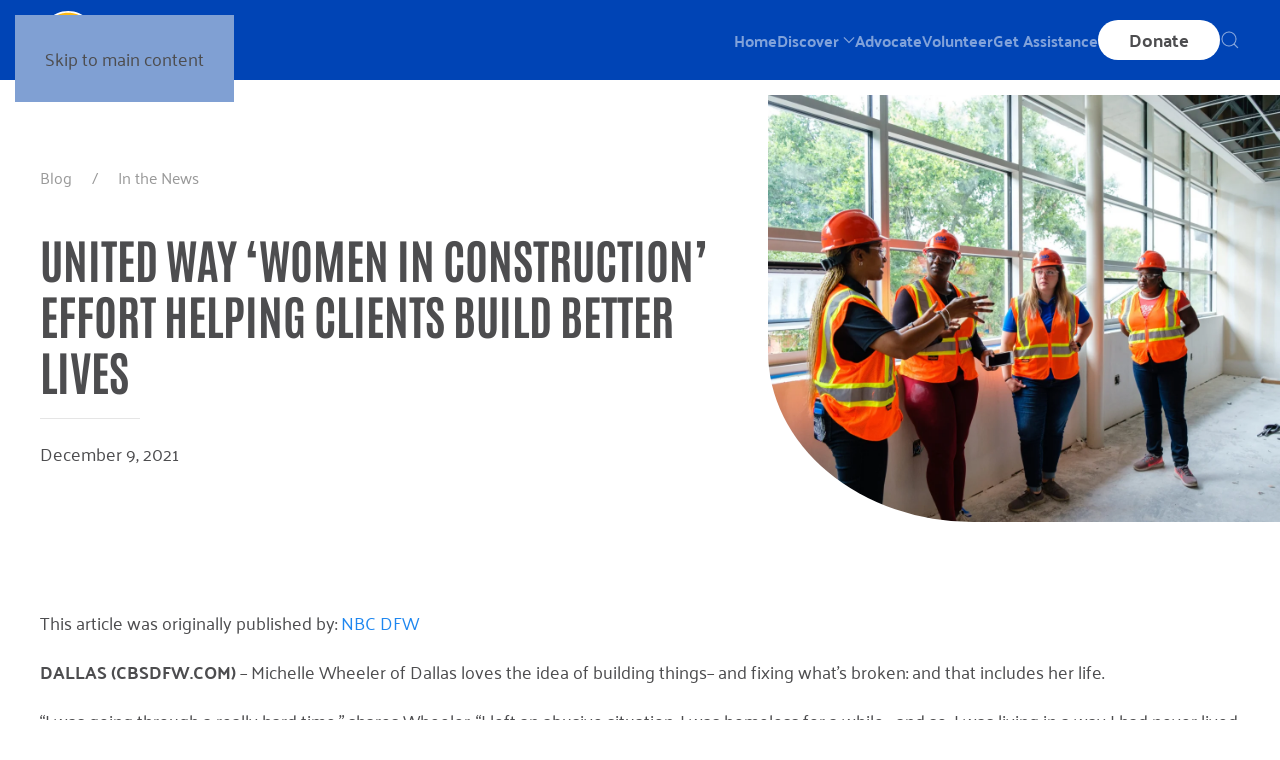

--- FILE ---
content_type: text/html; charset=UTF-8
request_url: https://unitedwaydallas.org/media/united-way-women-in-construction-effort-helping-clients-build-better-lives/
body_size: 13330
content:
<!DOCTYPE html>
<html lang="en-US">
    <head>
        <meta charset="UTF-8">
        <meta name="viewport" content="width=device-width, initial-scale=1">
        <link rel="icon" href="/wp-content/uploads/2026/01/UWMD-Logo-2026-Favicon.png" sizes="any">
                <link rel="icon" href="/wp-content/uploads/2026/01/UWMD-Logo-2026-Favicon-2.svg" type="image/svg+xml">
                <link rel="apple-touch-icon" href="/wp-content/uploads/2026/01/UWMD-Logo-2026-Favicon.png">
                <meta name='robots' content='index, follow, max-image-preview:large, max-snippet:-1, max-video-preview:-1' />

	<!-- This site is optimized with the Yoast SEO Premium plugin v26.3 (Yoast SEO v26.3) - https://yoast.com/wordpress/plugins/seo/ -->
	<title>United Way &#039;Women In Construction&#039; Effort Helping Clients Build Better Lives - United Way of Metropolitan Dallas</title>
	<link rel="canonical" href="https://unitedwaydallas.org/media/united-way-women-in-construction-effort-helping-clients-build-better-lives/" />
	<meta property="og:locale" content="en_US" />
	<meta property="og:type" content="article" />
	<meta property="og:title" content="United Way &#039;Women In Construction&#039; Effort Helping Clients Build Better Lives" />
	<meta property="og:description" content="DALLAS (CBSDFW.COM) &#8211; Michelle Wheeler of Dallas loves the idea of building things&#8211; and fixing what&#8217;s broken: and that includes her life. &#8220;I was going through a really hard time,&#8221; shares Wheeler. &#8220;I left an abusive situation. I was homeless for a while&#8230; and so, I was living in a way I had never lived before. [&hellip;]" />
	<meta property="og:url" content="https://unitedwaydallas.org/media/united-way-women-in-construction-effort-helping-clients-build-better-lives/" />
	<meta property="og:site_name" content="United Way of Metropolitan Dallas" />
	<meta property="article:publisher" content="https://facebook.com/unitedwaydallas" />
	<meta property="article:published_time" content="2021-12-09T18:17:51+00:00" />
	<meta property="article:modified_time" content="2022-11-21T18:22:58+00:00" />
	<meta property="og:image" content="https://unitedwaydallas.org/wp-content/uploads/2022/10/Women-in-Construction-Program-13-of-17-scaled.jpeg" />
	<meta property="og:image:width" content="2560" />
	<meta property="og:image:height" content="1707" />
	<meta property="og:image:type" content="image/jpeg" />
	<meta name="author" content="Alex Northington" />
	<meta name="twitter:card" content="summary_large_image" />
	<meta name="twitter:label1" content="Written by" />
	<meta name="twitter:data1" content="Alex Northington" />
	<meta name="twitter:label2" content="Est. reading time" />
	<meta name="twitter:data2" content="2 minutes" />
	<script type="application/ld+json" class="yoast-schema-graph">{"@context":"https://schema.org","@graph":[{"@type":"Article","@id":"https://unitedwaydallas.org/media/united-way-women-in-construction-effort-helping-clients-build-better-lives/#article","isPartOf":{"@id":"https://unitedwaydallas.org/media/united-way-women-in-construction-effort-helping-clients-build-better-lives/"},"author":{"name":"Alex Northington","@id":"https://unitedwaydallas.org/#/schema/person/ba1ac6f66c013bd0e55d5e663dac1ac6"},"headline":"United Way &#8216;Women In Construction&#8217; Effort Helping Clients Build Better Lives","datePublished":"2021-12-09T18:17:51+00:00","dateModified":"2022-11-21T18:22:58+00:00","mainEntityOfPage":{"@id":"https://unitedwaydallas.org/media/united-way-women-in-construction-effort-helping-clients-build-better-lives/"},"wordCount":402,"publisher":{"@id":"https://unitedwaydallas.org/#organization"},"image":{"@id":"https://unitedwaydallas.org/media/united-way-women-in-construction-effort-helping-clients-build-better-lives/#primaryimage"},"thumbnailUrl":"https://unitedwaydallas.org/wp-content/uploads/2022/10/Women-in-Construction-Program-13-of-17-scaled.jpeg","keywords":["Income","Southern Dallas Thrives","Workforce Development"],"articleSection":["In the News"],"inLanguage":"en-US"},{"@type":"WebPage","@id":"https://unitedwaydallas.org/media/united-way-women-in-construction-effort-helping-clients-build-better-lives/","url":"https://unitedwaydallas.org/media/united-way-women-in-construction-effort-helping-clients-build-better-lives/","name":"United Way 'Women In Construction' Effort Helping Clients Build Better Lives - United Way of Metropolitan Dallas","isPartOf":{"@id":"https://unitedwaydallas.org/#website"},"primaryImageOfPage":{"@id":"https://unitedwaydallas.org/media/united-way-women-in-construction-effort-helping-clients-build-better-lives/#primaryimage"},"image":{"@id":"https://unitedwaydallas.org/media/united-way-women-in-construction-effort-helping-clients-build-better-lives/#primaryimage"},"thumbnailUrl":"https://unitedwaydallas.org/wp-content/uploads/2022/10/Women-in-Construction-Program-13-of-17-scaled.jpeg","datePublished":"2021-12-09T18:17:51+00:00","dateModified":"2022-11-21T18:22:58+00:00","breadcrumb":{"@id":"https://unitedwaydallas.org/media/united-way-women-in-construction-effort-helping-clients-build-better-lives/#breadcrumb"},"inLanguage":"en-US","potentialAction":[{"@type":"ReadAction","target":["https://unitedwaydallas.org/media/united-way-women-in-construction-effort-helping-clients-build-better-lives/"]}]},{"@type":"ImageObject","inLanguage":"en-US","@id":"https://unitedwaydallas.org/media/united-way-women-in-construction-effort-helping-clients-build-better-lives/#primaryimage","url":"https://unitedwaydallas.org/wp-content/uploads/2022/10/Women-in-Construction-Program-13-of-17-scaled.jpeg","contentUrl":"https://unitedwaydallas.org/wp-content/uploads/2022/10/Women-in-Construction-Program-13-of-17-scaled.jpeg","width":2560,"height":1707},{"@type":"BreadcrumbList","@id":"https://unitedwaydallas.org/media/united-way-women-in-construction-effort-helping-clients-build-better-lives/#breadcrumb","itemListElement":[{"@type":"ListItem","position":1,"name":"Home","item":"https://unitedwaydallas.org/"},{"@type":"ListItem","position":2,"name":"Blog","item":"https://unitedwaydallas.org/blog/"},{"@type":"ListItem","position":3,"name":"United Way &#8216;Women In Construction&#8217; Effort Helping Clients Build Better Lives"}]},{"@type":"WebSite","@id":"https://unitedwaydallas.org/#website","url":"https://unitedwaydallas.org/","name":"United Way of Metropolitan Dallas","description":"Creating Access and Opportunity for All North Texans","publisher":{"@id":"https://unitedwaydallas.org/#organization"},"potentialAction":[{"@type":"SearchAction","target":{"@type":"EntryPoint","urlTemplate":"https://unitedwaydallas.org/?s={search_term_string}"},"query-input":{"@type":"PropertyValueSpecification","valueRequired":true,"valueName":"search_term_string"}}],"inLanguage":"en-US"},{"@type":"Organization","@id":"https://unitedwaydallas.org/#organization","name":"United Way of Metropolitan Dallas","url":"https://unitedwaydallas.org/","logo":{"@type":"ImageObject","inLanguage":"en-US","@id":"https://unitedwaydallas.org/#/schema/logo/image/","url":"https://unitedwaydallas.org/wp-content/uploads/2022/10/UWMD_Logo_Blue.svg","contentUrl":"https://unitedwaydallas.org/wp-content/uploads/2022/10/UWMD_Logo_Blue.svg","width":1,"height":1,"caption":"United Way of Metropolitan Dallas"},"image":{"@id":"https://unitedwaydallas.org/#/schema/logo/image/"},"sameAs":["https://facebook.com/unitedwaydallas","https://instagram.com/unitedwaydallas"]},{"@type":"Person","@id":"https://unitedwaydallas.org/#/schema/person/ba1ac6f66c013bd0e55d5e663dac1ac6","name":"Alex Northington","url":"https://unitedwaydallas.org/author/anorthington/"}]}</script>
	<!-- / Yoast SEO Premium plugin. -->


<link rel='dns-prefetch' href='//js.hs-scripts.com' />
<link rel="alternate" type="application/rss+xml" title="United Way of Metropolitan Dallas &raquo; Feed" href="https://unitedwaydallas.org/feed/" />
<link rel="alternate" type="application/rss+xml" title="United Way of Metropolitan Dallas &raquo; Comments Feed" href="https://unitedwaydallas.org/comments/feed/" />
<link rel="alternate" title="oEmbed (JSON)" type="application/json+oembed" href="https://unitedwaydallas.org/wp-json/oembed/1.0/embed?url=https%3A%2F%2Funitedwaydallas.org%2Fmedia%2Funited-way-women-in-construction-effort-helping-clients-build-better-lives%2F" />
<link rel="alternate" title="oEmbed (XML)" type="text/xml+oembed" href="https://unitedwaydallas.org/wp-json/oembed/1.0/embed?url=https%3A%2F%2Funitedwaydallas.org%2Fmedia%2Funited-way-women-in-construction-effort-helping-clients-build-better-lives%2F&#038;format=xml" />
<style id='wp-emoji-styles-inline-css'>

	img.wp-smiley, img.emoji {
		display: inline !important;
		border: none !important;
		box-shadow: none !important;
		height: 1em !important;
		width: 1em !important;
		margin: 0 0.07em !important;
		vertical-align: -0.1em !important;
		background: none !important;
		padding: 0 !important;
	}
/*# sourceURL=wp-emoji-styles-inline-css */
</style>
<style id='classic-theme-styles-inline-css'>
/*! This file is auto-generated */
.wp-block-button__link{color:#fff;background-color:#32373c;border-radius:9999px;box-shadow:none;text-decoration:none;padding:calc(.667em + 2px) calc(1.333em + 2px);font-size:1.125em}.wp-block-file__button{background:#32373c;color:#fff;text-decoration:none}
/*# sourceURL=/wp-includes/css/classic-themes.min.css */
</style>
<link href="https://unitedwaydallas.org/wp-content/themes/yootheme-uwmd/css/theme.1.css?ver=1767973990" rel="stylesheet">
<script src="https://unitedwaydallas.org/wp-content/plugins/stop-user-enumeration/frontend/js/frontend.js?ver=1.7.5" id="stop-user-enumeration-js" defer data-wp-strategy="defer"></script>
<link rel="https://api.w.org/" href="https://unitedwaydallas.org/wp-json/" /><link rel="alternate" title="JSON" type="application/json" href="https://unitedwaydallas.org/wp-json/wp/v2/posts/4648" /><link rel="EditURI" type="application/rsd+xml" title="RSD" href="https://unitedwaydallas.org/xmlrpc.php?rsd" />
<link rel='shortlink' href='https://unitedwaydallas.org/?p=4648' />
<style>.uk-alert-tertiary,.uk-button-tertiary,.uk-card-tertiary { background:#ffba00;}.uk-section-tertiary,.uk-overlay-tertiary,.uk-tile-tertiary {background:#ffba00;}.uk-alert-quaternary,.uk-button-quaternary,.uk-card-quaternary { background:#21296b;}.uk-section-quaternary,.uk-overlay-quaternary,.uk-tile-quaternary {background:#21296b;}.uk-alert-quinary,.uk-button-quinary,.uk-card-quinary { background:#5082f0;}.uk-section-quinary,.uk-overlay-quinary,.uk-tile-quinary {background:#5082f0;}</style>			<!-- DO NOT COPY THIS SNIPPET! Start of Page Analytics Tracking for HubSpot WordPress plugin v11.3.21-->
			<script class="hsq-set-content-id" data-content-id="blog-post">
				var _hsq = _hsq || [];
				_hsq.push(["setContentType", "blog-post"]);
			</script>
			<!-- DO NOT COPY THIS SNIPPET! End of Page Analytics Tracking for HubSpot WordPress plugin -->
			<script src="https://unitedwaydallas.org/wp-content/themes/yootheme/vendor/assets/uikit/dist/js/uikit.min.js?ver=4.5.33"></script>
<script src="https://unitedwaydallas.org/wp-content/themes/yootheme/vendor/assets/uikit/dist/js/uikit-icons.min.js?ver=4.5.33"></script>
<script src="https://unitedwaydallas.org/wp-content/themes/yootheme/js/theme.js?ver=4.5.33"></script>
<script>window.yootheme ||= {}; var $theme = yootheme.theme = {"i18n":{"close":{"label":"Close","0":"yootheme"},"totop":{"label":"Back to top","0":"yootheme"},"marker":{"label":"Open","0":"yootheme"},"navbarToggleIcon":{"label":"Open menu","0":"yootheme"},"paginationPrevious":{"label":"Previous page","0":"yootheme"},"paginationNext":{"label":"Next page","0":"yootheme"},"searchIcon":{"toggle":"Open Search","submit":"Submit Search"},"slider":{"next":"Next slide","previous":"Previous slide","slideX":"Slide %s","slideLabel":"%s of %s"},"slideshow":{"next":"Next slide","previous":"Previous slide","slideX":"Slide %s","slideLabel":"%s of %s"},"lightboxPanel":{"next":"Next slide","previous":"Previous slide","slideLabel":"%s of %s","close":"Close"}}};</script>
        <!-- Google Tag Manager -->
        <script>(function(w,d,s,l,i){w[l]=w[l]||[];w[l].push({'gtm.start':
        new Date().getTime(),event:'gtm.js'});var f=d.getElementsByTagName(s)[0],
        j=d.createElement(s),dl=l!='dataLayer'?'&l='+l:'';j.async=true;j.src=
        'https://www.googletagmanager.com/gtm.js?id='+i+dl;f.parentNode.insertBefore(j,f);
        })(window,document,'script','dataLayer','GTM-WRJDT6R');</script>
        <!-- End Google Tag Manager -->
    <style id='global-styles-inline-css'>
:root{--wp--preset--aspect-ratio--square: 1;--wp--preset--aspect-ratio--4-3: 4/3;--wp--preset--aspect-ratio--3-4: 3/4;--wp--preset--aspect-ratio--3-2: 3/2;--wp--preset--aspect-ratio--2-3: 2/3;--wp--preset--aspect-ratio--16-9: 16/9;--wp--preset--aspect-ratio--9-16: 9/16;--wp--preset--color--black: #000000;--wp--preset--color--cyan-bluish-gray: #abb8c3;--wp--preset--color--white: #ffffff;--wp--preset--color--pale-pink: #f78da7;--wp--preset--color--vivid-red: #cf2e2e;--wp--preset--color--luminous-vivid-orange: #ff6900;--wp--preset--color--luminous-vivid-amber: #fcb900;--wp--preset--color--light-green-cyan: #7bdcb5;--wp--preset--color--vivid-green-cyan: #00d084;--wp--preset--color--pale-cyan-blue: #8ed1fc;--wp--preset--color--vivid-cyan-blue: #0693e3;--wp--preset--color--vivid-purple: #9b51e0;--wp--preset--gradient--vivid-cyan-blue-to-vivid-purple: linear-gradient(135deg,rgb(6,147,227) 0%,rgb(155,81,224) 100%);--wp--preset--gradient--light-green-cyan-to-vivid-green-cyan: linear-gradient(135deg,rgb(122,220,180) 0%,rgb(0,208,130) 100%);--wp--preset--gradient--luminous-vivid-amber-to-luminous-vivid-orange: linear-gradient(135deg,rgb(252,185,0) 0%,rgb(255,105,0) 100%);--wp--preset--gradient--luminous-vivid-orange-to-vivid-red: linear-gradient(135deg,rgb(255,105,0) 0%,rgb(207,46,46) 100%);--wp--preset--gradient--very-light-gray-to-cyan-bluish-gray: linear-gradient(135deg,rgb(238,238,238) 0%,rgb(169,184,195) 100%);--wp--preset--gradient--cool-to-warm-spectrum: linear-gradient(135deg,rgb(74,234,220) 0%,rgb(151,120,209) 20%,rgb(207,42,186) 40%,rgb(238,44,130) 60%,rgb(251,105,98) 80%,rgb(254,248,76) 100%);--wp--preset--gradient--blush-light-purple: linear-gradient(135deg,rgb(255,206,236) 0%,rgb(152,150,240) 100%);--wp--preset--gradient--blush-bordeaux: linear-gradient(135deg,rgb(254,205,165) 0%,rgb(254,45,45) 50%,rgb(107,0,62) 100%);--wp--preset--gradient--luminous-dusk: linear-gradient(135deg,rgb(255,203,112) 0%,rgb(199,81,192) 50%,rgb(65,88,208) 100%);--wp--preset--gradient--pale-ocean: linear-gradient(135deg,rgb(255,245,203) 0%,rgb(182,227,212) 50%,rgb(51,167,181) 100%);--wp--preset--gradient--electric-grass: linear-gradient(135deg,rgb(202,248,128) 0%,rgb(113,206,126) 100%);--wp--preset--gradient--midnight: linear-gradient(135deg,rgb(2,3,129) 0%,rgb(40,116,252) 100%);--wp--preset--font-size--small: 13px;--wp--preset--font-size--medium: 20px;--wp--preset--font-size--large: 36px;--wp--preset--font-size--x-large: 42px;--wp--preset--spacing--20: 0.44rem;--wp--preset--spacing--30: 0.67rem;--wp--preset--spacing--40: 1rem;--wp--preset--spacing--50: 1.5rem;--wp--preset--spacing--60: 2.25rem;--wp--preset--spacing--70: 3.38rem;--wp--preset--spacing--80: 5.06rem;--wp--preset--shadow--natural: 6px 6px 9px rgba(0, 0, 0, 0.2);--wp--preset--shadow--deep: 12px 12px 50px rgba(0, 0, 0, 0.4);--wp--preset--shadow--sharp: 6px 6px 0px rgba(0, 0, 0, 0.2);--wp--preset--shadow--outlined: 6px 6px 0px -3px rgb(255, 255, 255), 6px 6px rgb(0, 0, 0);--wp--preset--shadow--crisp: 6px 6px 0px rgb(0, 0, 0);}:where(.is-layout-flex){gap: 0.5em;}:where(.is-layout-grid){gap: 0.5em;}body .is-layout-flex{display: flex;}.is-layout-flex{flex-wrap: wrap;align-items: center;}.is-layout-flex > :is(*, div){margin: 0;}body .is-layout-grid{display: grid;}.is-layout-grid > :is(*, div){margin: 0;}:where(.wp-block-columns.is-layout-flex){gap: 2em;}:where(.wp-block-columns.is-layout-grid){gap: 2em;}:where(.wp-block-post-template.is-layout-flex){gap: 1.25em;}:where(.wp-block-post-template.is-layout-grid){gap: 1.25em;}.has-black-color{color: var(--wp--preset--color--black) !important;}.has-cyan-bluish-gray-color{color: var(--wp--preset--color--cyan-bluish-gray) !important;}.has-white-color{color: var(--wp--preset--color--white) !important;}.has-pale-pink-color{color: var(--wp--preset--color--pale-pink) !important;}.has-vivid-red-color{color: var(--wp--preset--color--vivid-red) !important;}.has-luminous-vivid-orange-color{color: var(--wp--preset--color--luminous-vivid-orange) !important;}.has-luminous-vivid-amber-color{color: var(--wp--preset--color--luminous-vivid-amber) !important;}.has-light-green-cyan-color{color: var(--wp--preset--color--light-green-cyan) !important;}.has-vivid-green-cyan-color{color: var(--wp--preset--color--vivid-green-cyan) !important;}.has-pale-cyan-blue-color{color: var(--wp--preset--color--pale-cyan-blue) !important;}.has-vivid-cyan-blue-color{color: var(--wp--preset--color--vivid-cyan-blue) !important;}.has-vivid-purple-color{color: var(--wp--preset--color--vivid-purple) !important;}.has-black-background-color{background-color: var(--wp--preset--color--black) !important;}.has-cyan-bluish-gray-background-color{background-color: var(--wp--preset--color--cyan-bluish-gray) !important;}.has-white-background-color{background-color: var(--wp--preset--color--white) !important;}.has-pale-pink-background-color{background-color: var(--wp--preset--color--pale-pink) !important;}.has-vivid-red-background-color{background-color: var(--wp--preset--color--vivid-red) !important;}.has-luminous-vivid-orange-background-color{background-color: var(--wp--preset--color--luminous-vivid-orange) !important;}.has-luminous-vivid-amber-background-color{background-color: var(--wp--preset--color--luminous-vivid-amber) !important;}.has-light-green-cyan-background-color{background-color: var(--wp--preset--color--light-green-cyan) !important;}.has-vivid-green-cyan-background-color{background-color: var(--wp--preset--color--vivid-green-cyan) !important;}.has-pale-cyan-blue-background-color{background-color: var(--wp--preset--color--pale-cyan-blue) !important;}.has-vivid-cyan-blue-background-color{background-color: var(--wp--preset--color--vivid-cyan-blue) !important;}.has-vivid-purple-background-color{background-color: var(--wp--preset--color--vivid-purple) !important;}.has-black-border-color{border-color: var(--wp--preset--color--black) !important;}.has-cyan-bluish-gray-border-color{border-color: var(--wp--preset--color--cyan-bluish-gray) !important;}.has-white-border-color{border-color: var(--wp--preset--color--white) !important;}.has-pale-pink-border-color{border-color: var(--wp--preset--color--pale-pink) !important;}.has-vivid-red-border-color{border-color: var(--wp--preset--color--vivid-red) !important;}.has-luminous-vivid-orange-border-color{border-color: var(--wp--preset--color--luminous-vivid-orange) !important;}.has-luminous-vivid-amber-border-color{border-color: var(--wp--preset--color--luminous-vivid-amber) !important;}.has-light-green-cyan-border-color{border-color: var(--wp--preset--color--light-green-cyan) !important;}.has-vivid-green-cyan-border-color{border-color: var(--wp--preset--color--vivid-green-cyan) !important;}.has-pale-cyan-blue-border-color{border-color: var(--wp--preset--color--pale-cyan-blue) !important;}.has-vivid-cyan-blue-border-color{border-color: var(--wp--preset--color--vivid-cyan-blue) !important;}.has-vivid-purple-border-color{border-color: var(--wp--preset--color--vivid-purple) !important;}.has-vivid-cyan-blue-to-vivid-purple-gradient-background{background: var(--wp--preset--gradient--vivid-cyan-blue-to-vivid-purple) !important;}.has-light-green-cyan-to-vivid-green-cyan-gradient-background{background: var(--wp--preset--gradient--light-green-cyan-to-vivid-green-cyan) !important;}.has-luminous-vivid-amber-to-luminous-vivid-orange-gradient-background{background: var(--wp--preset--gradient--luminous-vivid-amber-to-luminous-vivid-orange) !important;}.has-luminous-vivid-orange-to-vivid-red-gradient-background{background: var(--wp--preset--gradient--luminous-vivid-orange-to-vivid-red) !important;}.has-very-light-gray-to-cyan-bluish-gray-gradient-background{background: var(--wp--preset--gradient--very-light-gray-to-cyan-bluish-gray) !important;}.has-cool-to-warm-spectrum-gradient-background{background: var(--wp--preset--gradient--cool-to-warm-spectrum) !important;}.has-blush-light-purple-gradient-background{background: var(--wp--preset--gradient--blush-light-purple) !important;}.has-blush-bordeaux-gradient-background{background: var(--wp--preset--gradient--blush-bordeaux) !important;}.has-luminous-dusk-gradient-background{background: var(--wp--preset--gradient--luminous-dusk) !important;}.has-pale-ocean-gradient-background{background: var(--wp--preset--gradient--pale-ocean) !important;}.has-electric-grass-gradient-background{background: var(--wp--preset--gradient--electric-grass) !important;}.has-midnight-gradient-background{background: var(--wp--preset--gradient--midnight) !important;}.has-small-font-size{font-size: var(--wp--preset--font-size--small) !important;}.has-medium-font-size{font-size: var(--wp--preset--font-size--medium) !important;}.has-large-font-size{font-size: var(--wp--preset--font-size--large) !important;}.has-x-large-font-size{font-size: var(--wp--preset--font-size--x-large) !important;}
/*# sourceURL=global-styles-inline-css */
</style>
</head>
    <body class="wp-singular post-template-default single single-post postid-4648 single-format-standard wp-theme-yootheme wp-child-theme-yootheme-uwmd ">
                <!-- Google Tag Manager (noscript) -->
        <noscript><iframe src="https://www.googletagmanager.com/ns.html?id=GTM-WRJDT6R"
        height="0" width="0" style="display:none;visibility:hidden"></iframe></noscript>
        <!-- End Google Tag Manager (noscript) -->
        <div class="uk-hidden-visually uk-notification uk-notification-top-left uk-width-auto">
            <div class="uk-notification-message">
                <a href="#tm-main" class="uk-link-reset">Skip to main content</a>
            </div>
        </div>

                <div class="tm-page-container uk-clearfix">

            
            
        
        
        <div class="tm-page uk-margin-auto">

                        


<header class="tm-header-mobile uk-hidden@m">


    
        <div class="uk-navbar-container">

            <div class="uk-container uk-container-expand">
                <nav class="uk-navbar" uk-navbar="{&quot;align&quot;:&quot;left&quot;,&quot;container&quot;:&quot;.tm-header-mobile&quot;,&quot;boundary&quot;:&quot;.tm-header-mobile .uk-navbar-container&quot;}">

                                        <div class="uk-navbar-left ">

                                                    <a href="https://unitedwaydallas.org/" aria-label="Back to home" class="uk-logo uk-navbar-item">
    <img alt loading="eager" width="200" height="58" src="/wp-content/uploads/2026/01/UWMD-Logo-Updated-Mixed.svg"></a>                        
                        
                        
                    </div>
                    
                    
                                        <div class="uk-navbar-right">

                                                                            
                                                    
<div class="uk-navbar-item widget widget_builderwidget" id="builderwidget-8">

    
    <div class="uk-grid tm-grid-expand uk-child-width-1-1 uk-grid-margin">
<div class="uk-width-1-1">
    
        
            
            
            
                
                    
<div class="uk-margin">
    
    
        
        
<a class="el-content uk-button uk-button-secondary uk-button-small" href="/donate/" target="_blank">
    
        <strong>Donate</strong>    
    
</a>


        
    
    
</div>

                
            
        
    
</div></div>
</div>
<a uk-toggle href="#tm-dialog-mobile" class="uk-navbar-toggle">

        
        <div uk-navbar-toggle-icon></div>

        
    </a>                        
                    </div>
                    
                </nav>
            </div>

        </div>

    



        <div id="tm-dialog-mobile" uk-offcanvas="container: true; overlay: true" mode="slide" flip>
        <div class="uk-offcanvas-bar uk-flex uk-flex-column">

                        <button class="uk-offcanvas-close uk-close-large" type="button" uk-close uk-toggle="cls: uk-close-large; mode: media; media: @s"></button>
            
                        <div class="uk-margin-auto-bottom">
                
<div class="uk-panel widget widget_builderwidget" id="builderwidget-4">

    
    <div class="uk-grid tm-grid-expand uk-child-width-1-1 uk-grid-margin">
<div class="uk-width-1-1">
    
        
            
            
            
                
                    
<div class="uk-margin-remove-vertical">
    
        <div class="uk-grid uk-child-width-1-1 uk-child-width-1-1@m uk-grid-collapse uk-grid-match">                <div>
<div class="el-item uk-flex uk-flex-column">
        <a class="uk-flex-1 uk-panel uk-tile-secondary uk-padding-small uk-margin-remove-first-child uk-link-toggle" href="/centennial">    
        
            
                
            
            
                                                
                
                    

        
                <h3 class="el-title uk-h4 uk-text-quinary uk-margin-top uk-margin-remove-bottom">                        Our Centennial                    </h3>        
        
    
        
        
        
        
        

                
                
            
        
        </a>    
</div></div>
                </div>
    
</div>
<div class="uk-margin-remove-vertical">
    
        <div class="uk-grid uk-child-width-1-1 uk-child-width-1-1@m uk-grid-collapse uk-grid-match" uk-grid>                <div>
<div class="el-item uk-flex uk-flex-column">
        <a class="uk-flex-1 uk-panel uk-tile-muted uk-padding-small uk-margin-remove-first-child uk-link-toggle" href="/advocate/">    
        
            
                
            
            
                                                
                
                    

        
                <h3 class="el-title uk-h4 uk-text-quinary uk-margin-top uk-margin-remove-bottom">                        Advocate                    </h3>        
        
    
        
        
        
        
        

                
                
            
        
        </a>    
</div></div>
                <div>
<div class="el-item uk-flex uk-flex-column">
        <a class="uk-flex-1 uk-card uk-card-primary uk-card-small uk-card-body uk-margin-remove-first-child uk-link-toggle" href="/volunteer/">    
        
            
                
            
            
                                                
                
                    

        
                <h3 class="el-title uk-h4 uk-text-quinary uk-margin-top uk-margin-remove-bottom">                        Volunteer                    </h3>        
        
    
        
        
        
        
        

                
                
            
        
        </a>    
</div></div>
                <div>
<div class="el-item uk-flex uk-flex-column">
        <a class="uk-flex-1 uk-card uk-card-secondary uk-card-small uk-card-body uk-margin-remove-first-child uk-link-toggle" href="/get-assistance/">    
        
            
                
            
            
                                                
                
                    

        
                <h3 class="el-title uk-h4 uk-text-quinary uk-margin-top uk-margin-remove-bottom">                        Get Assistance                    </h3>        
        
    
        
        
        
        
        

                
                
            
        
        </a>    
</div></div>
                <div>
<div class="el-item uk-flex uk-flex-column">
        <a class="uk-flex-1 uk-card uk-card-quaternary uk-card-small uk-card-body uk-margin-remove-first-child uk-link-toggle" href="/donate">    
        
            
                
            
            
                                                
                
                    

        
                <h3 class="el-title uk-h4 uk-text-quinary uk-margin-top uk-margin-remove-bottom">                        Donate Now                    </h3>        
        
    
        
        
        
        
        

                
                
            
        
        </a>    
</div></div>
                <div>
<div class="el-item uk-flex uk-flex-column">
        <a class="uk-flex-1 uk-card uk-card-primary uk-card-small uk-card-body uk-margin-remove-first-child uk-link-toggle" href="https://unitedwaydallas.org/impact-report">    
        
            
                
            
            
                                                
                
                    

        
                <h3 class="el-title uk-h4 uk-text-quinary uk-margin-top uk-margin-remove-bottom">                        Impact Report                    </h3>        
        
    
        
        
        
        
        

                
                
            
        
        </a>    
</div></div>
                </div>
    
</div>
                
            
        
    
</div></div>
</div>
            </div>
            
            
        </div>
    </div>
    
    
    

</header>




<header class="tm-header uk-visible@m">



        <div uk-sticky media="@m" show-on-up animation="uk-animation-slide-top" cls-active="uk-navbar-sticky" sel-target=".uk-navbar-container">
    
        <div class="uk-navbar-container">

            <div class="uk-container uk-container-xlarge">
                <nav class="uk-navbar" uk-navbar="{&quot;align&quot;:&quot;left&quot;,&quot;container&quot;:&quot;.tm-header &gt; [uk-sticky]&quot;,&quot;boundary&quot;:&quot;.tm-header .uk-navbar-container&quot;}">

                                        <div class="uk-navbar-left ">

                                                    <a href="https://unitedwaydallas.org/" aria-label="Back to home" class="uk-logo uk-navbar-item">
    <img alt loading="eager" width="200" height="58" src="/wp-content/uploads/2026/01/UWMD-Logo-Updated-Mixed.svg"></a>                        
                        
                        
                    </div>
                    
                    
                                        <div class="uk-navbar-right">

                                                    
<ul class="uk-navbar-nav" uk-scrollspy-nav="closest: li; scroll: true; target: &gt; * &gt; a[href];">
    
	<li class="menu-item menu-item-type-post_type menu-item-object-page menu-item-home"><a href="https://unitedwaydallas.org/">Home</a></li>
	<li class="menu-item menu-item-type-custom menu-item-object-custom uk-parent"><a role="button">Discover <span uk-navbar-parent-icon></span></a>
	<div class="uk-drop uk-navbar-dropdown uk-navbar-dropdown-large" mode="hover" pos="bottom-left" stretch="x" boundary=".tm-header .uk-navbar"><style class="uk-margin-remove-adjacent">#menu-item-545\#0 .el-item{font-size: 16px; margin-bottom: 7px;}#menu-item-545\#1 .el-item{font-size: 16px; margin-bottom: 7px;}</style><div class="uk-grid-margin uk-container uk-container-expand"><div class="uk-grid tm-grid-expand uk-grid-column-large" uk-grid>
<div class="uk-width-1-4@m">
    
        
            
            
            
                
                    
<h1 class="uk-h5 uk-heading-divider uk-text-secondary">        What We Do    </h1>
<div>
    
    
        
        <ul class="uk-margin-remove-bottom uk-nav uk-nav-default">                                <li class="uk-nav-header"><strong>Our Focus</strong></li>
                                            <li class="el-item ">
<a class="el-link" href="https://unitedwaydallas.org/education/">
    
        
                    Education        
    
</a></li>
                                            <li class="el-item ">
<a class="el-link" href="https://unitedwaydallas.org/income/">
    
        
                    Income        
    
</a></li>
                                            <li class="el-item ">
<a class="el-link" href="https://unitedwaydallas.org/health/">
    
        
                    Health        
    
</a></li>
                            </ul>
        
    
    
</div>
<div>
    
    
        
        <ul class="uk-margin-remove-bottom uk-nav uk-nav-default">                                <li class="uk-nav-header"><strong>Our Goals & Mission</strong></li>
                                            <li class="el-item ">
<a class="el-link" href="https://unitedwaydallas.org/our-mission/">
    
        
                    Our Mission        
    
</a></li>
                                            <li class="el-item ">
<a class="el-link" href="https://unitedwaydallas.org/aspire2030/">
    
        
                    Aspire United 2030 Goals        
    
</a></li>
                                            <li class="el-item ">
<a class="el-link" href="https://unitedwaydallas.org/our-progress/">
    
        
                    Our Progress        
    
</a></li>
                            </ul>
        
    
    
</div>
<div>
    
    
        
        <ul class="uk-margin-remove-bottom uk-nav uk-nav-default">                                <li class="el-item ">
<a class="el-content uk-disabled">
    
        
                    <p><strong style="color: #212121; font-size: .875rem;">SOCIAL INNOVATION</strong></p>        
    
</a></li>
                                            <li class="el-item ">
<a class="el-link" href="https://unitedwaydallas.org/innovation/">
    
        
                    Learn More        
    
</a></li>
                                            <li class="el-item ">
<a class="el-link" href="https://unitedwaydallas.org/programs/social-innovation-accelerator/">
    
        
                    Accelerator        
    
</a></li>
                                            <li class="el-item ">
<a class="el-link" href="https://unitedwaydallas.org/programs/social-innovation-incubator/">
    
        
                    Incubator        
    
</a></li>
                                            <li class="el-item ">
<a class="el-link" href="https://unitedwaydallas.org/programs/social-innovation-alumni-program/">
    
        
                    Alumni Program        
    
</a></li>
                                            <li class="el-item ">
<a class="el-link" href="https://unitedwaydallas.org/tenyears/">
    
        
                    Ten Years of Social Innovation        
    
</a></li>
                            </ul>
        
    
    
</div>
                
            
        
    
</div>
<div class="uk-width-1-2@m">
    
        
            
            
            
                
                    
<h1 class="uk-h5 uk-heading-divider uk-text-secondary">        What We've Accomplished Together    </h1><div class="uk-panel uk-margin"><div class="uk-grid tm-grid-expand uk-grid-margin" uk-grid>
<div class="uk-width-2-3@m">
    
        
            
            
            
                
                    
<ul class="uk-list uk-list-collapse" id="menu-item-545#0">
    
    
                <li class="el-item">            <div class="el-content uk-panel"><p><strong style="color:#212121;font-size:.875rem">IMPACT STORIES</strong></p></div>        </li>                <li class="el-item">            
        <a href="/stories/improving-access-to-healthy-meals/" class="uk-link-toggle">    
        <div class="uk-grid uk-grid-small uk-child-width-expand uk-flex-nowrap">            <div class="uk-width-auto uk-link-heading"><span class="el-image" uk-icon="icon: file-text;"></span></div>            <div>
                <div class="el-content uk-panel"><span class="uk-link-heading uk-margin-remove-last-child"><p>Improving Access to Healthy Meals</p></span></div>            </div>
        </div>
        </a>    
        </li>                <li class="el-item">            
        <a href="/stories/engaging-students-with-hands-on-learning/" class="uk-link-toggle">    
        <div class="uk-grid uk-grid-small uk-child-width-expand uk-flex-nowrap">            <div class="uk-width-auto uk-link-heading"><span class="el-image" uk-icon="icon: file-text;"></span></div>            <div>
                <div class="el-content uk-panel"><span class="uk-link-heading uk-margin-remove-last-child"><p>Engaging Students with Hands-on Learning</p></span></div>            </div>
        </div>
        </a>    
        </li>        
    
    
</ul>
<div class="uk-margin">
    
    
        
        
<a class="el-content uk-button uk-button-text uk-button-small uk-flex-inline uk-flex-center uk-flex-middle" href="https://unitedwaydallas.org/category/stories/">
    
        View All    
        <span class="uk-margin-small-left" uk-icon="arrow-right"></span>    
</a>


        
    
    
</div>

                
            
        
    
</div>
<div class="uk-width-1-3@m">
    
        
            
            
            
                
                    
                
            
        
    
</div></div></div>
<ul class="uk-list" id="menu-item-545#1">
    
    
                <li class="el-item">            <div class="el-content uk-panel"><p><strong style="color:#212121;font-size:.875rem">OUR IMPACT</strong></p></div>        </li>                <li class="el-item">            <div class="el-content uk-panel"><a href="https://uwmddev25.wpengine.com/impact-report/" class="el-link uk-link-heading uk-margin-remove-last-child">Our Latest Impact Report</a></div>        </li>                <li class="el-item">            
        <a href="https://unitedwaydallas.org/impact-report/2024-impact-report/" target="_blank" class="uk-link-toggle">    
        <div class="uk-grid uk-grid-small uk-child-width-expand uk-flex-nowrap uk-flex-middle">            <div class="uk-width-auto uk-link-heading"><span class="el-image" uk-icon="icon: copy;"></span></div>            <div>
                <div class="el-content uk-panel"><span class="uk-link-heading uk-margin-remove-last-child">2024 Impact Report</span></div>            </div>
        </div>
        </a>    
        </li>                <li class="el-item">            
        <a href="https://unitedwaydallas.org/impact-report/2023-impact-report/" target="_blank" class="uk-link-toggle">    
        <div class="uk-grid uk-grid-small uk-child-width-expand uk-flex-nowrap uk-flex-middle">            <div class="uk-width-auto uk-link-heading"><span class="el-image" uk-icon="icon: copy;"></span></div>            <div>
                <div class="el-content uk-panel"><span class="uk-link-heading uk-margin-remove-last-child"><p>2023 Impact Report</p></span></div>            </div>
        </div>
        </a>    
        </li>                <li class="el-item">            
        <a href="https://unitedwaydallas.org/impact-report-22/" target="_blank" class="uk-link-toggle">    
        <div class="uk-grid uk-grid-small uk-child-width-expand uk-flex-nowrap uk-flex-middle">            <div class="uk-width-auto uk-link-heading"><span class="el-image" uk-icon="icon: copy;"></span></div>            <div>
                <div class="el-content uk-panel"><span class="uk-link-heading uk-margin-remove-last-child"><p>2022 Impact Report</p></span></div>            </div>
        </div>
        </a>    
        </li>                <li class="el-item">            
        <a href="https://unitedwaydallas.org/2021-impact-report/" target="_blank" class="uk-link-toggle">    
        <div class="uk-grid uk-grid-small uk-child-width-expand uk-flex-nowrap uk-flex-middle">            <div class="uk-width-auto uk-link-heading"><span class="el-image" uk-icon="icon: copy;"></span></div>            <div>
                <div class="el-content uk-panel"><span class="uk-link-heading uk-margin-remove-last-child"><p>2021 Impact Report</p></span></div>            </div>
        </div>
        </a>    
        </li>        
    
    
</ul>
                
            
        
    
</div>
<div class="uk-width-1-4@m">
    
        
            
            
            
                
                    
<h1 class="uk-h5 uk-heading-divider uk-text-secondary">        About Us    </h1>
<div>
    
    
        
        <ul class="uk-margin-remove-bottom uk-nav uk-nav-default">                                <li class="uk-nav-header"><strong>Get to Know Us</strong></li>
                                            <li class="el-item uk-active">
<a class="el-link" href="https://unitedwaydallas.org/blog/">
    
        
                    Blog        
    
</a></li>
                                            <li class="el-item ">
<a class="el-link" href="/programs">
    
        
                    Programs        
    
</a></li>
                                            <li class="el-item ">
<a class="el-link" href="/partners">
    
        
                    Partners        
    
</a></li>
                                            <li class="el-item ">
<a class="el-link" href="https://unitedwaydallas.org/our-team/">
    
        
                    Team        
    
</a></li>
                                            <li class="el-item ">
<a class="el-link" href="https://unitedwaydallas.org/board-of-directors/">
    
        
                    Board of Directors        
    
</a></li>
                                            <li class="el-item ">
<a class="el-link" href="https://unitedwaydallas.org/careers/">
    
        
                    Careers        
    
</a></li>
                                            <li class="el-item ">
<a class="el-link" href="https://unitedwaydallas.org/contact-us/">
    
        
                    Contact Us        
    
</a></li>
                            </ul>
        
    
    
</div>
<div>
    
    
        
        <ul class="uk-margin-remove-bottom uk-nav uk-nav-default">                                <li class="uk-nav-header"><strong>Partner with Us</strong></li>
                                            <li class="el-item ">
<a class="el-link" href="https://unitedwaydallas.org/partner-corporate/">
    
        
                    As a Company        
    
</a></li>
                                            <li class="el-item ">
<a class="el-link" href="https://unitedwaydallas.org/partner-nonprofit/">
    
        
                    As a Nonprofit        
    
</a></li>
                                            <li class="el-item ">
<a class="el-link" href="https://unitedwaydallas.org/give/society/">
    
        
                    Giving Societies        
    
</a></li>
                            </ul>
        
    
    
</div>
                
            
        
    
</div></div></div></div></li>
	<li class="menu-item menu-item-type-post_type menu-item-object-page"><a href="https://unitedwaydallas.org/advocate/">Advocate</a></li>
	<li class="menu-item menu-item-type-post_type menu-item-object-page"><a href="https://unitedwaydallas.org/volunteer/">Volunteer</a></li>
	<li class="menu-item menu-item-type-post_type menu-item-object-page"><a href="https://unitedwaydallas.org/get-assistance/">Get Assistance</a></li></ul>

<div class="uk-navbar-item widget widget_builderwidget" id="builderwidget-6">

    
    <div class="uk-grid tm-grid-expand uk-child-width-1-1 uk-grid-margin">
<div class="uk-width-1-1">
    
        
            
            
            
                
                    
<div class="uk-margin">
    
    
        
        
<a class="el-content uk-button uk-button-secondary" href="/donate/">
    
        Donate    
    
</a>


        
    
    
</div>

                
            
        
    
</div></div>
</div>


    <a class="uk-navbar-toggle" href uk-search-icon></a>

    <div mode="click" pos="bottom-left" class="uk-drop uk-navbar-dropdown" style="width: 400px;">

        <form id="search-6" action="https://unitedwaydallas.org/" method="get" role="search" class="uk-search uk-width-1-1 uk-search-medium"><input name="s" placeholder="Search" required aria-label="Search" type="search" class="uk-search-input" autofocus><button uk-search-icon class="uk-search-icon-flip" type="submit"></button></form>
        
    </div>

                        
                                                                            
                    </div>
                    
                </nav>
            </div>

        </div>

        </div>
    







</header>

            
            
            <main id="tm-main" >

                <!-- Builder #template-4W-9lE4T --><style class="uk-margin-remove-adjacent">#template-4W-9lE4T\#0 .el-image{border-radius: 0 0 0 40%;}</style>
<div class="uk-section-default uk-section uk-padding-remove-vertical" uk-scrollspy="target: [uk-scrollspy-class]; cls: uk-animation-slide-top-medium; delay: 200;">
    
        
        
        
            
                                <div class="uk-container uk-container-xlarge uk-padding-remove-horizontal">                
                    <div class="uk-grid tm-grid-expand uk-grid-collapse uk-margin-remove-vertical" uk-grid>
<div class="uk-grid-item-match uk-width-3-5@m">
        <div class="uk-tile-default uk-tile uk-flex uk-flex-middle">    
        
            
            
                        <div class="uk-panel uk-width-1-1">            
                
                    

<nav aria-label="Breadcrumb" uk-scrollspy-class>
    <ul class="uk-breadcrumb uk-margin-remove-bottom" vocab="https://schema.org/" typeof="BreadcrumbList">
    
            <li property="itemListElement" typeof="ListItem">            <a href="https://unitedwaydallas.org/blog/" property="item" typeof="WebPage"><span property="name">Blog</span></a>
            <meta property="position" content="1">
            </li>    
            <li property="itemListElement" typeof="ListItem">            <a href="https://unitedwaydallas.org/category/media/" property="item" typeof="WebPage"><span property="name">In the News</span></a>
            <meta property="position" content="2">
            </li>    
    </ul>
</nav>

<h2 class="uk-h1" uk-scrollspy-class>        United Way &#8216;Women In Construction&#8217; Effort Helping Clients Build Better Lives    </h2><hr class="uk-divider-small" uk-scrollspy-class><div class="uk-panel uk-margin" uk-scrollspy-class>December 9, 2021</div>
                
                        </div>            
        
        </div>    
</div>
<div class="uk-width-2-5@m">
    
        
            
            
            
                
                    
<div class="uk-margin" id="template-4W-9lE4T#0" uk-scrollspy-class>
        <picture>
<source type="image/webp" srcset="https://unitedwaydallas.org/wp-json/yootheme/image?src=%7B%22file%22%3A%22wp-content%2Fuploads%2F2022%2F10%2FWomen-in-Construction-Program-13-of-17-scaled.jpeg%22%2C%22type%22%3A%22webp%2C85%22%2C%22thumbnail%22%3A%22768%2C640%2C%22%7D&amp;hash=1d7e6996 768w, https://unitedwaydallas.org/wp-json/yootheme/image?src=%7B%22file%22%3A%22wp-content%2Fuploads%2F2022%2F10%2FWomen-in-Construction-Program-13-of-17-scaled.jpeg%22%2C%22type%22%3A%22webp%2C85%22%2C%22thumbnail%22%3A%221024%2C853%2C%22%7D&amp;hash=dc4701c0 1024w, /wp-content/themes/yootheme/cache/79/Women-in-Construction-Program-13-of-17-scaled-7970483a.webp 1200w, https://unitedwaydallas.org/wp-json/yootheme/image?src=%7B%22file%22%3A%22wp-content%2Fuploads%2F2022%2F10%2FWomen-in-Construction-Program-13-of-17-scaled.jpeg%22%2C%22type%22%3A%22webp%2C85%22%2C%22thumbnail%22%3A%221366%2C1138%2C%22%7D&amp;hash=3120d3d0 1366w, https://unitedwaydallas.org/wp-json/yootheme/image?src=%7B%22file%22%3A%22wp-content%2Fuploads%2F2022%2F10%2FWomen-in-Construction-Program-13-of-17-scaled.jpeg%22%2C%22type%22%3A%22webp%2C85%22%2C%22thumbnail%22%3A%221600%2C1333%2C%22%7D&amp;hash=27e47084 1600w, https://unitedwaydallas.org/wp-json/yootheme/image?src=%7B%22file%22%3A%22wp-content%2Fuploads%2F2022%2F10%2FWomen-in-Construction-Program-13-of-17-scaled.jpeg%22%2C%22type%22%3A%22webp%2C85%22%2C%22thumbnail%22%3A%221920%2C1600%2C%22%7D&amp;hash=e926ac9c 1920w, /wp-content/themes/yootheme/cache/7b/Women-in-Construction-Program-13-of-17-scaled-7bb4406e.webp 2048w" sizes="(min-width: 1200px) 1200px">
<img fetchpriority="high" decoding="async" src="/wp-content/themes/yootheme/cache/7c/Women-in-Construction-Program-13-of-17-scaled-7ca87435.jpeg" width="1200" height="1000" class="el-image" alt loading="eager">
</picture>    
    
</div>
                
            
        
    
</div></div>
                                </div>                
            
        
    
</div>
<div class="uk-section-default uk-section">
    
        
        
        
            
                                <div class="uk-container">                
                    <div class="uk-grid tm-grid-expand uk-grid-column-large uk-grid-margin">
<div class="uk-width-2-3@m">
    
        
            
            
            
                
                    
<ul class="uk-list">        <li class="el-item">

    <div class="uk-child-width-expand uk-grid-column-collapse uk-grid-row-small" uk-grid>        <div class="uk-width-auto">
            
            
<div class="el-title uk-margin-remove">This article was originally published by:</div>
            
        </div>        <div>

            
            <div class="el-content uk-panel"><a class="uk-margin-remove-last-child" href="https://www.cbsnews.com/dfw/news/united-way-women-construction/">&nbsp;NBC DFW</a></div>
                                    
        </div>
    </div>
</li>
    </ul><div class="uk-panel uk-margin"><p><strong>DALLAS (CBSDFW.COM)</strong> &#8211; Michelle Wheeler of Dallas loves the idea of building things&#8211; and fixing what&#8217;s broken: and that includes her life.</p>
<p>&#8220;I was going through a really hard time,&#8221; shares Wheeler. &#8220;I left an abusive situation. I was homeless for a while&#8230; and so, I was living in a way I had never lived before. And I didn&#8217;t recognize myself anymore&#8230; life had to change.&#8221;</p>
<p>So, when the United Way approached her about getting involved in their Women in the Workforce program, it was just the nudge she needed.</p>
<p>&#8220;The people in this program really stood beside me and helped to guide me,&#8221; says Wheeler.</p>
<p>The goal of the workforce development program is to provide wraparound support to help move clients from jobs to livable wage careers.</p>
<p>And one of the eight career pathways puts &#8220;Women in Construction.&#8221;</p>
<p>When Ashley Douglas, Senior Director of United Way&#8217;s <a href="https://unitedwaydallas.org/programs/southern-dallas-thrives/">Southern Dallas Thrives</a> Initiative, was asked &#8220;why construction,&#8221; her response came quick:</p>
<p>&#8220;Why not women in construction,&#8221; she responds with an enthusiastic laugh. &#8220;It&#8217;s really a holistic approach in terms of how we&#8217;re able to provide impact and work directly with residents to meet their &#8216;right now&#8217;, give them all of the necessities that they need from basic needs resources like transportation, or access to food, even assistance with childcare, to be able to allow them to focus on curriculum.&#8221;</p>
<p>Wheeler, now an HVAC technician with TD Industries, was a part of the first group of graduates completing training earlier this year.</p>
<p>&#8220;The job training was just part of it,&#8221; explains Wheeler. &#8220;I came into this with no family, no support, it was really difficult for me to start making those relationships again.&#8221;</p>
<p>But she&#8217;s learned to trust and is loving her new job and life. That progress is what makes Douglas smile.</p>
<p>&#8220;It&#8217;s just amazing to see,&#8221; says Douglas. &#8220;You literally see a life shift, and that is what we are here to do.&#8221;</p>
<p>The training is free for participants and the next class begins in January.</p>
<p>As for Wheeler, she can&#8217;t wait to see what she can build, on a healthier foundation.</p>
<p>&#8220;Is this really happening ya know?&#8221; exclaims Wheeler with a laugh. &#8220;I&#8217;m starting to feel like myself again&#8230; and I like it.&#8221;</p>
<p>&nbsp;</p>
<p>Story by Robbie Owens for NBC DFW</p></div>
<h6 class="uk-h6">        <span uk-icon="tag"></span> Tags    </h6>
<div class="uk-margin">
        <div class="uk-flex-middle uk-grid-small uk-child-width-auto" uk-grid>    
    
                <div class="el-item">
        
        
<a class="el-content uk-button uk-button-text" title="Income" href="https://unitedwaydallas.org/tag/income/">
    
        Income    
    
</a>


                </div>
        
    
                <div class="el-item">
        
        
<a class="el-content uk-button uk-button-text" title="Southern Dallas Thrives" href="https://unitedwaydallas.org/tag/southern-dallas-thrives/">
    
        Southern Dallas Thrives    
    
</a>


                </div>
        
    
                <div class="el-item">
        
        
<a class="el-content uk-button uk-button-text" title="Workforce Development" href="https://unitedwaydallas.org/tag/workforce-development/">
    
        Workforce Development    
    
</a>


                </div>
        
    
        </div>    
</div>

                
            
        
    
</div></div>
                                </div>                
            
        
    
</div>        
            </main>

            
                        <footer>
                <!-- Builder #footer --><style class="uk-margin-remove-adjacent">#footer\#0 .el-link{font-size: 0.875rem}</style>
<div id="email" class="uk-section-quaternary uk-preserve-color uk-section uk-section-small">
    
        
        
        
            
                                <div class="uk-container">                
                    <div class="uk-grid tm-grid-expand uk-child-width-1-1 uk-grid-margin">
<div class="uk-width-1-1">
    
        
            
            
            
                
                    
<h3 class="uk-h2 uk-text-warning uk-text-center">        Sign Up for Our Newsletter    </h3>
                
            
        
    
</div></div><div class="uk-grid tm-grid-expand uk-child-width-1-1 uk-grid-margin">
<div class="uk-width-1-1">
    
        
            
            
            
                
                    <div><script charset="utf-8" type="text/javascript" src="//js.hsforms.net/forms/embed/v2.js"></script>
<script>
  hbspt.forms.create({
    region: "na1",
    portalId: "20502921",
    formId: "5d8b9489-90e6-4b6a-b1d1-937e837e17dd"
  });
</script></div>
                
            
        
    
</div></div>
                                </div>                
            
        
    
</div>
<div class="uk-section-primary uk-section">
    
        
        
        
            
                                <div class="uk-container">                
                    <div class="uk-grid-margin uk-container"><div class="uk-grid tm-grid-expand" uk-grid>
<div class="uk-width-1-1@s uk-width-1-4@m uk-flex-first">
    
        
            
            
            
                
                    
<div class="uk-margin uk-text-left">
        <img src="/wp-content/uploads/2026/01/2026-UWMD-Logo-W.svg" width="225" height="65" class="el-image" alt loading="lazy">    
    
</div><hr class="uk-hidden@m">
<h6 class="uk-h6 uk-text-warning">        Live United    </h6>
<div>
    
    
        
        <ul class="uk-margin-remove-bottom uk-nav uk-nav-default">                                <li class="el-item ">
<a class="el-link" href="/donate/">
    
        
                    Give        
    
</a></li>
                                            <li class="el-item ">
<a class="el-link" href="/advocate">
    
        
                    Advocate        
    
</a></li>
                                            <li class="el-item ">
<a class="el-link" href="/volunteer">
    
        
                    Volunteer        
    
</a></li>
                            </ul>
        
    
    
</div>
                
            
        
    
</div>
<div class="uk-width-1-3@s uk-width-1-4@m">
    
        
            
            
            
                
                    
<h6 class="uk-h6 uk-text-warning">        About Us    </h6>
<div>
    
    
        
        <ul class="uk-margin-remove-bottom uk-nav uk-nav-default">                                <li class="el-item ">
<a class="el-link" href="/programs">
    
        
                    Programs        
    
</a></li>
                                            <li class="el-item ">
<a class="el-link" href="https://unitedwaydallas.org/our-team/">
    
        
                    Team        
    
</a></li>
                                            <li class="el-item ">
<a class="el-link" href="https://unitedwaydallas.org/financials/">
    
        
                    Financials        
    
</a></li>
                                            <li class="el-item ">
<a class="el-link" href="https://unitedwaydallas.org/board-of-directors/">
    
        
                    Board of Directors        
    
</a></li>
                                            <li class="el-item ">
<a class="el-link" href="https://unitedwaydallas.org/united-way-foundation/">
    
        
                    United Way Foundation        
    
</a></li>
                                            <li class="el-item ">
<a class="el-link" href="https://unitedwaydallas.org/faqs/">
    
        
                    FAQs        
    
</a></li>
                                            <li class="el-item ">
<a class="el-link" href="https://unitedwaydallas.org/careers/">
    
        
                    Careers        
    
</a></li>
                            </ul>
        
    
    
</div>
<h6 class="uk-h6 uk-text-warning">        Partner With Us    </h6>
<div>
    
    
        
        <ul class="uk-margin-remove-bottom uk-nav uk-nav-default">                                <li class="el-item ">
<a class="el-link" href="https://unitedwaydallas.org/partner-corporate/">
    
        
                    As a Company        
    
</a></li>
                                            <li class="el-item ">
<a class="el-link" href="https://unitedwaydallas.org/partner-nonprofit/">
    
        
                    As a Nonprofit        
    
</a></li>
                                            <li class="el-item ">
<a class="el-link" href="https://unitedwaydallas.org/give/society/">
    
        
                    Giving Societies        
    
</a></li>
                            </ul>
        
    
    
</div>
                
            
        
    
</div>
<div class="uk-width-1-3@s uk-width-1-4@m">
    
        
            
            
            
                
                    
<h6 class="uk-h6 uk-text-warning">        What We've Accomplished Together    </h6>
<h1 class="uk-h6 uk-text-warning">        Impact Stories    </h1>
<div>
    
    
        
        <ul class="uk-margin-remove-bottom uk-nav uk-nav-default">                                <li class="el-item ">
<a class="el-link" href="https://unitedwaydallas.org/stories/sharing-the-power-of-education/">
    
        <span class="el-image" uk-icon="icon: file-text;"></span>
                    Sharing the Power of Education        
    
</a></li>
                                            <li class="el-item ">
<a class="el-link" href="https://unitedwaydallas.org/stories/inspiring-girls-to-love-stem/">
    
        <span class="el-image" uk-icon="icon: file-text;"></span>
                    Inspiring Girls to Love STEM        
    
</a></li>
                                            <li class="el-item ">
<a class="el-link" href="https://unitedwaydallas.org/stories/improving-access-to-healthy-meals/">
    
        <span class="el-image" uk-icon="icon: file-text;"></span>
                    Improving Access to Healthy Meals        
    
</a></li>
                            </ul>
        
    
    
</div>
<h1 class="uk-h6 uk-text-warning">        Your Impact    </h1>
<ul class="uk-list">
    
    
                <li class="el-item">            <div class="el-content uk-panel"><a href="/impact-report/" target="_blank" class="el-link uk-link-muted uk-margin-remove-last-child">Our Latest Impact Report</a></div>        </li>        
    
    
</ul>
                
            
        
    
</div>
<div class="uk-width-1-3@s uk-width-1-4@m">
    
        
            
            
            
                
                    
<h6 class="uk-h6 uk-text-warning">        Contact Us    </h6>
<ul class="uk-list">
    
    
                <li class="el-item">            <div class="el-content uk-panel"><a href="/contact-us/" class="el-link uk-link-muted uk-margin-remove-last-child"><p>Send Us a Message</p></a></div>        </li>                <li class="el-item">            <div class="el-content uk-panel"><a href="/media-kit/" class="el-link uk-link-muted uk-margin-remove-last-child"><p>Media Kit</p></a></div>        </li>        
    
    
</ul><div class="uk-panel uk-text-warning uk-margin">Tax ID: 75-6005352</div>
<div class="uk-margin" uk-scrollspy="target: [uk-scrollspy-class];">    <ul class="uk-child-width-auto uk-grid-small uk-flex-inline uk-flex-middle" uk-grid>
            <li class="el-item">
<a class="el-link uk-icon-link" href="https://www.facebook.com/unitedwaydallas" target="_blank" rel="noreferrer"><span uk-icon="icon: facebook;"></span></a></li>
            <li class="el-item">
<a class="el-link uk-icon-link" href="https://twitter.com/UnitedWayDallas" target="_blank" rel="noreferrer"><span uk-icon="icon: twitter;"></span></a></li>
            <li class="el-item">
<a class="el-link uk-icon-link" href="https://www.instagram.com/unitedwaydallas" target="_blank" rel="noreferrer"><span uk-icon="icon: instagram;"></span></a></li>
            <li class="el-item">
<a class="el-link uk-icon-link" href="https://www.youtube.com/unitedwaydallas" target="_blank" rel="noreferrer"><span uk-icon="icon: youtube;"></span></a></li>
            <li class="el-item">
<a class="el-link uk-icon-link" href="https://www.linkedin.com/company/united-way-of-metropolitan-dallas" target="_blank" rel="noreferrer"><span uk-icon="icon: linkedin;"></span></a></li>
    
    </ul></div>
                
            
        
    
</div></div></div>
                                </div>                
            
        
    
</div>
<div class="uk-section-default uk-section uk-section-xsmall">
    
        
        
        
            
                                <div class="uk-container">                
                    <div class="uk-grid tm-grid-expand uk-grid-margin" uk-grid>
<div class="uk-width-1-2@m">
    
        
            
            
            
                
                    <div class="uk-panel uk-text-small uk-margin uk-text-left@m uk-text-center">Copyright © 2026 United Way Metropolitan Dallas. All Rights Reserved.</div>
                
            
        
    
</div>
<div class="uk-grid-item-match uk-flex-middle uk-width-1-2@m">
    
        
            
            
                        <div class="uk-panel uk-width-1-1">            
                
                    
<div class="uk-margin uk-text-right@m uk-text-center" id="footer#0">
    
    
        <span class="el-item"><span class="el-content uk-text-muted"><a href="/terms-and-conditions/" class="el-link uk-margin-remove-last-child">Terms &amp; Conditions</a></span> | </span><span class="el-item"><span class="el-content uk-text-muted"><a href="/donor-policy/" class="el-link uk-margin-remove-last-child">Donor Privacy</a></span> | </span><span class="el-item"><span class="el-content uk-text-muted"><a href="/data-privacy/" class="el-link uk-margin-remove-last-child">Data Privacy</a></span> | </span><span class="el-item"><span class="el-content uk-text-muted"><a href="/ethics-compliance-hotline/" class="el-link uk-margin-remove-last-child">Ethics Compliance Hotline</a></span></span>
    
    
</div>
                
                        </div>            
        
    
</div></div>
                                </div>                
            
        
    
</div>            </footer>
            
        </div>

                </div>
        
        <script type="speculationrules">
{"prefetch":[{"source":"document","where":{"and":[{"href_matches":"/*"},{"not":{"href_matches":["/wp-*.php","/wp-admin/*","/wp-content/uploads/*","/wp-content/*","/wp-content/plugins/*","/wp-content/themes/yootheme-uwmd/*","/wp-content/themes/yootheme/*","/*\\?(.+)"]}},{"not":{"selector_matches":"a[rel~=\"nofollow\"]"}},{"not":{"selector_matches":".no-prefetch, .no-prefetch a"}}]},"eagerness":"conservative"}]}
</script>
<script id="leadin-script-loader-js-js-extra">
var leadin_wordpress = {"userRole":"visitor","pageType":"post","leadinPluginVersion":"11.3.21"};
//# sourceURL=leadin-script-loader-js-js-extra
</script>
<script src="https://js.hs-scripts.com/20502921.js?integration=WordPress&amp;ver=11.3.21" id="leadin-script-loader-js-js"></script>
<script id="wp-emoji-settings" type="application/json">
{"baseUrl":"https://s.w.org/images/core/emoji/17.0.2/72x72/","ext":".png","svgUrl":"https://s.w.org/images/core/emoji/17.0.2/svg/","svgExt":".svg","source":{"concatemoji":"https://unitedwaydallas.org/wp-includes/js/wp-emoji-release.min.js?ver=6.9"}}
</script>
<script type="module">
/*! This file is auto-generated */
const a=JSON.parse(document.getElementById("wp-emoji-settings").textContent),o=(window._wpemojiSettings=a,"wpEmojiSettingsSupports"),s=["flag","emoji"];function i(e){try{var t={supportTests:e,timestamp:(new Date).valueOf()};sessionStorage.setItem(o,JSON.stringify(t))}catch(e){}}function c(e,t,n){e.clearRect(0,0,e.canvas.width,e.canvas.height),e.fillText(t,0,0);t=new Uint32Array(e.getImageData(0,0,e.canvas.width,e.canvas.height).data);e.clearRect(0,0,e.canvas.width,e.canvas.height),e.fillText(n,0,0);const a=new Uint32Array(e.getImageData(0,0,e.canvas.width,e.canvas.height).data);return t.every((e,t)=>e===a[t])}function p(e,t){e.clearRect(0,0,e.canvas.width,e.canvas.height),e.fillText(t,0,0);var n=e.getImageData(16,16,1,1);for(let e=0;e<n.data.length;e++)if(0!==n.data[e])return!1;return!0}function u(e,t,n,a){switch(t){case"flag":return n(e,"\ud83c\udff3\ufe0f\u200d\u26a7\ufe0f","\ud83c\udff3\ufe0f\u200b\u26a7\ufe0f")?!1:!n(e,"\ud83c\udde8\ud83c\uddf6","\ud83c\udde8\u200b\ud83c\uddf6")&&!n(e,"\ud83c\udff4\udb40\udc67\udb40\udc62\udb40\udc65\udb40\udc6e\udb40\udc67\udb40\udc7f","\ud83c\udff4\u200b\udb40\udc67\u200b\udb40\udc62\u200b\udb40\udc65\u200b\udb40\udc6e\u200b\udb40\udc67\u200b\udb40\udc7f");case"emoji":return!a(e,"\ud83e\u1fac8")}return!1}function f(e,t,n,a){let r;const o=(r="undefined"!=typeof WorkerGlobalScope&&self instanceof WorkerGlobalScope?new OffscreenCanvas(300,150):document.createElement("canvas")).getContext("2d",{willReadFrequently:!0}),s=(o.textBaseline="top",o.font="600 32px Arial",{});return e.forEach(e=>{s[e]=t(o,e,n,a)}),s}function r(e){var t=document.createElement("script");t.src=e,t.defer=!0,document.head.appendChild(t)}a.supports={everything:!0,everythingExceptFlag:!0},new Promise(t=>{let n=function(){try{var e=JSON.parse(sessionStorage.getItem(o));if("object"==typeof e&&"number"==typeof e.timestamp&&(new Date).valueOf()<e.timestamp+604800&&"object"==typeof e.supportTests)return e.supportTests}catch(e){}return null}();if(!n){if("undefined"!=typeof Worker&&"undefined"!=typeof OffscreenCanvas&&"undefined"!=typeof URL&&URL.createObjectURL&&"undefined"!=typeof Blob)try{var e="postMessage("+f.toString()+"("+[JSON.stringify(s),u.toString(),c.toString(),p.toString()].join(",")+"));",a=new Blob([e],{type:"text/javascript"});const r=new Worker(URL.createObjectURL(a),{name:"wpTestEmojiSupports"});return void(r.onmessage=e=>{i(n=e.data),r.terminate(),t(n)})}catch(e){}i(n=f(s,u,c,p))}t(n)}).then(e=>{for(const n in e)a.supports[n]=e[n],a.supports.everything=a.supports.everything&&a.supports[n],"flag"!==n&&(a.supports.everythingExceptFlag=a.supports.everythingExceptFlag&&a.supports[n]);var t;a.supports.everythingExceptFlag=a.supports.everythingExceptFlag&&!a.supports.flag,a.supports.everything||((t=a.source||{}).concatemoji?r(t.concatemoji):t.wpemoji&&t.twemoji&&(r(t.twemoji),r(t.wpemoji)))});
//# sourceURL=https://unitedwaydallas.org/wp-includes/js/wp-emoji-loader.min.js
</script>
    </body>
</html>


--- FILE ---
content_type: image/svg+xml
request_url: https://unitedwaydallas.org/wp-content/uploads/2026/01/UWMD-Logo-Updated-Mixed.svg
body_size: 3429
content:
<?xml version="1.0" encoding="UTF-8"?>
<svg id="Layer_2" xmlns="http://www.w3.org/2000/svg" xmlns:xlink="http://www.w3.org/1999/xlink" version="1.1" viewBox="0 0 313.6 90.7">
  <!-- Generator: Adobe Illustrator 29.8.3, SVG Export Plug-In . SVG Version: 2.1.1 Build 3)  -->
  <defs>
    <style>
      .st0 {
        fill: none;
      }

      .st1 {
        clip-path: url(#clippath-1);
      }

      .st2 {
        fill: #fff;
      }

      .st3 {
        fill: #2a51a3;
      }

      .st4 {
        fill: #fdb913;
      }

      .st5 {
        fill: #ef3e32;
      }

      .st6 {
        clip-path: url(#clippath);
      }
    </style>
    <clipPath id="clippath">
      <rect class="st0" width="313.6" height="90.7"/>
    </clipPath>
    <clipPath id="clippath-1">
      <rect class="st0" width="313.6" height="90.7"/>
    </clipPath>
  </defs>
  <g id="Layer_1-2">
    <g class="st6">
      <g>
        <path class="st2" d="M88.3,44.2c0,24.4-19.8,44.2-44.2,44.2S0,68.6,0,44.2,19.8,0,44.2,0s44.2,19.8,44.2,44.2"/>
        <path class="st4" d="M21.1,52.7c.5-.2,1.5-.7,2-.9.5-.3.5-.5.3-.9-.7-2.1-1-4.4-1-6.7,0-12,9.7-21.7,21.7-21.7s21.7,9.7,21.7,21.7-.6,6-1.8,8.6c0,.2-.1.6.2.7.4.2,1.7.7,2.1.9.4.2.6,0,.8-.3,1.3-3,2-6.4,2-9.9,0-13.8-11.2-25-25-25s-25,11.2-25,25,.5,5.5,1.3,8.1c.1.4.3.6.8.4"/>
        <path class="st4" d="M14.8,55.6c.5-.3,2.3-1.1,2.8-1.3.5-.2.4-.6.3-.8-1-2.9-1.6-6-1.6-9.3,0-15.4,12.5-27.8,27.8-27.8s27.8,12.5,27.8,27.8-.8,7.7-2.3,11c0,.2-.2.6.3.8.4.2,2.4,1.1,2.8,1.2.4.2.6,0,.8-.4,1.7-3.9,2.6-8.2,2.6-12.7,0-17.7-14.3-32-32-32S12,26.5,12,44.2s.7,7.6,2,11.1c0,.2.2.6.8.4"/>
        <path class="st4" d="M6.2,59.6c.6-.3,4.4-2,5-2.3.7-.3.4-.8.3-1.1-1.4-3.8-2.2-7.8-2.2-12,0-19.2,15.6-34.8,34.7-34.8s34.7,15.6,34.7,34.8-1,9.5-2.8,13.7c-.1.3-.2.8.4,1,.6.3,4.3,1.9,4.8,2.1.5.2.9.2,1.2-.5,2.1-5,3.3-10.5,3.3-16.2,0-23-18.6-41.6-41.5-41.6S2.5,21.2,2.5,44.2s1,10.3,2.8,15c0,.3.3.8.9.5"/>
        <path class="st5" d="M44.1,35.2c2.5,0,4.5-2,4.5-4.5s-2-4.5-4.5-4.5-4.5,2-4.5,4.5,2,4.5,4.5,4.5"/>
        <path class="st5" d="M45.8,58.5c.9,0,1.6-.7,1.6-1.6v-9.8c0-1.2.9-2.8,1.8-3.8l9.2-9.2c.6-.6.6-1.7,0-2.2l-1.7-1.7c-.6-.6-1.6-.6-2.2,0l-8.3,8.3c-.6.5-1,.9-2,.9s-1.4-.3-2-.9l-8.3-8.3c-.6-.6-1.6-.6-2.2,0l-1.7,1.7c-.6.6-.6,1.6,0,2.2l9.2,9.2c.9.9,1.7,2.5,1.8,3.8v9.8c0,.9.7,1.6,1.6,1.6h3.3,0Z"/>
        <path class="st3" d="M78.9,81.4h.6c.7,0,.9,0,.9-.6s-.2-.6-.8-.6h-.8v1.1h0ZM78.9,83.5h-.6v-3.7h1.4c.8,0,1.3.3,1.3,1.1s-.4.9-.9,1l1,1.7h-.7l-1-1.6h-.6v1.6h0ZM82.1,81.6c0-1.5-1.1-2.6-2.6-2.6s-2.6,1.1-2.6,2.6,1.1,2.7,2.6,2.7,2.6-1.1,2.6-2.7M76.4,81.6c0-1.8,1.4-3.1,3.2-3.1s3.2,1.4,3.2,3.1-1.5,3.2-3.2,3.2-3.2-1.4-3.2-3.2"/>
        <path class="st3" d="M51.6,64.8c.9.3,2,.7,3.1,1.2.6.2,1.1.5,1.5.8,3.5-2,6.6-4.9,8.8-8.3.2-.3.2-.8,0-1-.8-.9-2.5-1.2-4.1-.3h0c-.7.4-1.2,1-1.7,1.7-.4.5-.8,1.1-1.2,1.6-1.8,2-3.9,3.5-6.4,4.4"/>
        <path class="st3" d="M57.8,68.1c1.3,1.5,1.8,3.4,1.3,5.2,5.2-2.7,9.7-6.8,12.7-11.8.1-.2.2-.4.1-.6-.3-1.7-2.6-2.7-5.1-1.3h0c-.7.5-1,1-1.2,1.3-2.2,3.1-4.6,5.2-7.9,7.2"/>
        <path class="st3" d="M56.8,59.3c.4-.4.7-.9,1-1.4.2-.2.2-.5,0-.8-.4-.9-1.9-1.5-3.3-.7-2.2,1.1-5.2,4.1-8.6,6.3-.1,0-.1.3,0,.3.8.3,2.3.6,3.4.9.9,0,4.7-2,7.4-4.7"/>
        <path class="st3" d="M7.9,62.2c1.2-.5,5.2-2.4,5.7-2.6,2.2-1,6-2.8,8.4-3.3.2,0,.4,0,.6,0,0,0,0,0,.1,0,.1,0,.3,0,.4,0,.1,0,.2,0,.4,0,.1,0,.3,0,.4,0,.1,0,.3,0,.5,0,.1,0,.2,0,.3,0,.3,0,.5,0,.8,0h.1c.2,0,.4,0,.6,0,.1,0,.2,0,.3,0,.1,0,.3,0,.4,0,.1,0,.2,0,.4,0,.1,0,.2,0,.4,0,.9.1,1.8.3,2.8.6h0c.2,0,.4.1.6.2,0,0,0,0,.1,0,1.4.5,3,1.2,4.6,2,3.9,2.1,7,5.4,11.5,6.3,3.2.6,11.7,2.8,9.8,7.9-1,2.6-3,3.2-5.7,2.8h0c-.1,0-.2,0-.3,0,0,0-.2,0-.3,0,0,0-.2,0-.3,0-.1,0-.3,0-.4,0,0,0,0,0-.1,0-2.8-.7-6.1-2.2-9.2-3.5,0,0-.2,0-.2,0-.1,0-.3-.1-.4-.2-.2,0-.3-.1-.4-.2-.1,0-.2,0-.3-.1-.2,0-.3-.1-.5-.2,0,0-.2,0-.3-.1-.3,0-.5-.2-.8-.3h0c-.2,0-.3-.1-.5-.2-.2,0-.5-.2-.8-.2-.2,0-.5-.2-.7-.2-1.1-.3-2-.5-2.7-.4h0c0,0-.1,0-.2,0,0,0,0,0,0,0,0,0,0,0-.1,0,0,0,0,0-.1,0,0,0,0,0,0,0-.2,0-.3.2-.3.4,0,.9,1.3.9,4.5,2.1,5,1.7,6.5,3.1,10.6,4.4,1.4.4,3,.9,4.5,1.1h0c.2,0,.3,0,.5,0h.8c.2,0,.3,0,.5,0,0,0,0,0,.1,0,.1,0,.3,0,.4,0,0,0,.1,0,.2,0,.2,0,.3,0,.5-.1,0,0,0,0,.1,0,.1,0,.3,0,.4-.1,0,0,0,0,.1,0,.2,0,.3-.1.5-.2,0,0,0,0,.1,0,.2,0,.3-.2.5-.3,0,0,0,0,0,0,.1,0,.3-.2.4-.3.2-.2.3-.3.5-.5,6.2-2.6,11.5-7,15.2-12.5.4-.5.8-1,1.4-1.3.2-.1.4-.2.6-.3,3.7-1.3,6.3,1.4,4.7,4.1-5,8-12.7,14.2-21.8,17.4h0c-4.2,1.5-8.7,2.2-13.4,2.2h0c-.4,0-.9,0-1.3,0-9.2-.3-17.8-3.5-24.5-8.9h0s0,0,0,0c-4.5-3.5-8.1-7.9-10.6-12.6,0-.1-.2-.3-.2-.5-.3-.6,0-1.3.5-1.5"/>
      </g>
    </g>
    <path class="st2" d="M104,68l-4.6-6.4v11.7h-2.3v-16.5h1.4l5.8,8.2,5.5-8.2h1.5v16.5h-2.3v-11.5l-4.1,6h-.8c0,.1,0,.1,0,.1Z"/>
    <g>
      <path class="st2" d="M125,67.9h-8.3c0,1.1.4,2,1,2.7s1.5,1,2.7,1,1.3,0,1.8-.2,1-.3,1.4-.6l.7,1.7c-.5.4-1.2.6-2,.8s-1.4.2-1.9.2c-2,0-3.5-.6-4.6-1.7-1.1-1.1-1.6-2.6-1.6-4.5s.5-3.3,1.5-4.5c1-1.2,2.4-1.7,4.1-1.7s3.2.7,4,2c.8,1.3,1.1,2.9,1.1,4.7ZM122.8,66.3c-.2-1-.4-1.7-.9-2.3s-1.2-.8-2-.8-1.6.3-2.1.9c-.5.6-.8,1.3-.9,2.3h6Z"/>
      <path class="st2" d="M133.8,73.2c-.2.1-.5.2-.9.3-.4.1-.8.2-1.1.2-1.1,0-2.1-.3-2.7-.9-.7-.6-1-1.5-1-2.7v-6.6h-1.7v-1.8s1.7,0,1.7,0v-2.9l2.3-.5v3.5h2.1l.7,1.8h-2.9v6.2c0,.6.1,1.1.4,1.5.3.4.7.6,1.3.6s.4,0,.6,0c.2,0,.4-.1.6-.2l.6,1.8h0Z"/>
      <path class="st2" d="M136.1,73.3v-11.8h1.3l.8,1.7c.4-.4,1-.8,1.7-1.1s1.4-.5,2-.5l.5,1.9c-.6,0-1.3.2-2,.5-.7.4-1.3.8-1.9,1.4v8h-2.3,0Z"/>
    </g>
    <path class="st2" d="M149.1,73.6c-1.8,0-3.1-.6-4.1-1.8s-1.4-2.7-1.4-4.5c0-1.8.5-3.3,1.5-4.4,1-1.1,2.4-1.7,4.1-1.7,1.9,0,3.2.6,4.2,1.8s1.4,2.7,1.4,4.5-.5,3.3-1.6,4.4c-1,1.1-2.5,1.7-4.3,1.7h0ZM152.6,67.5c0-1.3-.2-2.3-.8-3.1-.5-.8-1.3-1.2-2.4-1.2s-1.9.4-2.5,1.1-.8,1.8-.9,3c0,1.3.2,2.3.7,3.1.5.8,1.3,1.2,2.4,1.2s1.9-.4,2.5-1.1c.6-.7.9-1.7.9-3h0Z"/>
    <path class="st2" d="M157.4,78.6v-17.1h1.3l.5,1c.5-.4,1.1-.7,1.8-1s1.3-.4,1.8-.4c1.7,0,3,.6,3.9,1.8s1.3,2.7,1.3,4.5-.4,3.3-1.3,4.4-2.2,1.8-3.9,1.8-1,0-1.6-.3-1.1-.4-1.5-.8v5.8l-2.3.3h0ZM159.8,70.6c.4.3.8.6,1.3.8.5.2.9.3,1.3.3,1.2,0,2.1-.4,2.6-1.3.5-.8.7-1.8.7-2.9s-.2-2.2-.7-3c-.5-.8-1.3-1.2-2.6-1.2s-.8,0-1.3.3-.9.5-1.3.8c0,0,0,6.4,0,6.4Z"/>
    <path class="st2" d="M175.8,73.6c-1.8,0-3.1-.6-4.1-1.8s-1.4-2.7-1.4-4.5c0-1.8.5-3.3,1.5-4.4,1-1.1,2.4-1.7,4.1-1.7,1.9,0,3.2.6,4.2,1.8s1.4,2.7,1.4,4.5-.5,3.3-1.6,4.4c-1,1.1-2.5,1.7-4.3,1.7h0ZM179.3,67.5c0-1.3-.2-2.3-.8-3.1-.5-.8-1.3-1.2-2.4-1.2s-1.9.4-2.5,1.1-.8,1.8-.9,3c0,1.3.2,2.3.7,3.1.5.8,1.3,1.2,2.4,1.2s1.9-.4,2.5-1.1c.6-.7.9-1.7.9-3h0Z"/>
    <path class="st2" d="M184.2,73.3v-16.9l2.3-.3v17.1s-2.3,0-2.3,0Z"/>
    <path class="st2" d="M190.8,59.4c-.4,0-.8-.1-1-.4-.3-.3-.4-.6-.4-1,0-.4.1-.8.4-1s.6-.4,1-.4.8.1,1,.4.4.6.4,1-.1.8-.4,1c-.3.3-.6.4-1,.4h0ZM189.6,73.3v-11.8h2.4v11.8h-2.4Z"/>
    <path class="st2" d="M202,73.2c-.2.1-.5.2-.9.3-.4.1-.8.2-1.1.2-1.1,0-2.1-.3-2.7-.9-.7-.6-1-1.5-1-2.7v-6.6h-1.6v-1.8s1.6,0,1.6,0v-2.9l2.3-.5v3.5h2.1l.7,1.8h-2.9v6.2c0,.6.1,1.1.4,1.5.3.4.7.6,1.3.6s.4,0,.6,0c.2,0,.4-.1.6-.2l.6,1.8h0Z"/>
    <path class="st2" d="M204.4,62.2c.4-.3,1.1-.6,2-.8s1.5-.3,2-.3c1.4,0,2.5.4,3.4,1.1.9.8,1.4,1.8,1.4,3v8h-1.3c-.1-.2-.2-.4-.3-.6-.1-.2-.2-.4-.3-.6-.4.4-.9.7-1.6,1s-1.3.4-1.9.4c-1.4,0-2.4-.3-3.1-1-.7-.7-1-1.6-1-2.7s.4-2.1,1.2-2.7c.8-.6,1.8-.9,3.1-.9h2.8c0-.8-.2-1.5-.5-2.1-.3-.6-.9-.9-1.9-.9s-1.3,0-1.9.2-1.1.3-1.5.5l-.7-1.8h0ZM205.8,69.9c0,.4.2.9.5,1.3.3.4.8.6,1.5.6s1.2-.2,1.7-.4,1-.7,1.4-1.1v-2.4h-2.9c-.7,0-1.2.2-1.6.6-.4.4-.6.9-.6,1.5h0Z"/>
    <path class="st2" d="M218.2,63c.5-.5,1.1-1,1.9-1.4.8-.4,1.5-.6,2.2-.6,1.4,0,2.5.4,3.1,1.2.7.8,1,1.9,1,3.1v7.8h-2.3v-7.6c0-.8-.2-1.4-.6-1.9s-.9-.7-1.7-.7c-.5,0-1.1.2-1.7.5-.6.3-1.2.7-1.7,1.2v8.5h-2.3v-11.8h1.3l.7,1.5h0Z"/>
    <path class="st2" d="M234.6,73.3v-16.5h5.7c2.6,0,4.4.8,5.6,2.3,1.2,1.6,1.8,3.5,1.8,5.8s-.6,4.4-1.9,6-3.1,2.4-5.5,2.4h-5.6ZM240.4,58.8h-3.5v12.6h3.3c1.5,0,2.8-.5,3.7-1.6.9-1.1,1.4-2.7,1.4-4.8s-.4-3.3-1.2-4.5c-.8-1.2-2-1.7-3.7-1.7h0Z"/>
    <path class="st2" d="M250.3,62.2c.4-.3,1.1-.6,2-.8s1.5-.3,2-.3c1.4,0,2.5.4,3.4,1.1s1.4,1.8,1.4,3v8h-1.3c-.1-.2-.2-.4-.3-.6-.1-.2-.2-.4-.3-.6-.4.4-.9.7-1.6,1s-1.3.4-1.9.4c-1.4,0-2.4-.3-3.1-1-.7-.7-1-1.6-1-2.7s.4-2.1,1.2-2.7c.8-.6,1.8-.9,3.1-.9h2.8c0-.8-.2-1.5-.5-2.1-.3-.6-.9-.9-1.9-.9s-1.3,0-1.9.2-1.1.3-1.5.5l-.7-1.8h0ZM251.6,69.9c0,.4.2.9.5,1.3.3.4.8.6,1.5.6s1.2-.2,1.7-.4,1-.7,1.4-1.1v-2.4h-2.9c-.7,0-1.2.2-1.6.6-.4.4-.6.9-.6,1.5h0Z"/>
    <path class="st2" d="M262.5,73.3v-16.9l2.3-.3v17.1s-2.3,0-2.3,0Z"/>
    <path class="st2" d="M268,73.3v-16.9l2.3-.3v17.1s-2.3,0-2.3,0Z"/>
    <g>
      <path class="st2" d="M273.7,62.2c.5-.3,1.1-.6,2-.8.9-.2,1.5-.3,2-.3,1.4,0,2.5.4,3.4,1.1s1.4,1.8,1.4,3v8h-1.3c-.1-.2-.2-.4-.3-.6-.1-.2-.2-.4-.3-.6-.4.4-.9.7-1.5,1s-1.3.4-1.9.4c-1.4,0-2.4-.3-3.1-1-.7-.7-1-1.6-1-2.7s.4-2.1,1.2-2.7c.8-.6,1.8-.9,3.1-.9h2.8c0-.8-.2-1.5-.5-2.1-.3-.6-1-.9-1.9-.9s-1.3,0-1.9.2-1.1.3-1.5.5l-.7-1.8h0ZM275,69.9c0,.4.2.9.5,1.3.3.4.8.6,1.5.6s1.2-.2,1.7-.4,1-.7,1.4-1.1v-2.4h-2.9c-.7,0-1.2.2-1.6.6-.4.4-.6.9-.6,1.5h0Z"/>
      <path class="st2" d="M292.6,64c-.5-.2-.9-.4-1.4-.6-.5-.2-1.1-.2-1.7-.2s-1.1.1-1.5.4c-.4.2-.5.6-.5,1,0,.4.2.7.6.9.4.3,1,.5,1.7.8,1,.4,1.9.8,2.7,1.4.8.6,1.3,1.4,1.3,2.4s-.4,2-1.2,2.6-2,.9-3.6.9-1.1,0-1.9-.3-1.4-.4-1.9-.8l.7-1.7c.5.2,1,.4,1.5.6s1.1.2,1.6.2c.8,0,1.4-.1,1.8-.4s.6-.6.6-1-.2-.8-.7-1.2-1.1-.6-1.8-.9c-.9-.3-1.8-.7-2.6-1.3-.8-.6-1.2-1.3-1.2-2.3s.4-1.9,1.2-2.5c.8-.6,1.9-.9,3.3-.9s1.1,0,1.9.3c.8.2,1.4.5,1.9.8l-.7,1.7h0Z"/>
    </g>
    <g class="st1">
      <g>
        <path class="st2" d="M111.5,38c0,4.4-2.8,6.1-7.1,6.1h-.2c-4.3,0-7.1-1.6-7.1-6.1V15h4.8v22.3c0,2,.9,2.6,2.5,2.6s2.5-.6,2.5-2.6V15h4.8v23Z"/>
        <polygon class="st2" points="115.7 43.8 115.7 15 120.5 15 126.5 32.8 126.5 15 130.9 15 130.9 43.8 126.3 43.8 120.1 25.1 120.1 43.8 115.7 43.8"/>
        <rect class="st2" x="135.3" y="15" width="4.8" height="28.7"/>
        <polygon class="st2" points="157.6 19.2 152.8 19.2 152.8 43.8 148.1 43.8 148.1 19.2 143.3 19.2 143.3 15 157.6 15 157.6 19.2"/>
        <polygon class="st2" points="160.6 43.8 160.6 15 173.2 15 173.2 19.2 165.4 19.2 165.4 27.1 172 27.1 172 31.3 165.4 31.3 165.4 39.6 173.4 39.6 173.4 43.8 160.6 43.8"/>
        <path class="st2" d="M191.4,21.1v16.6c0,4.3-2.9,6.1-7.2,6.1h-7.4V15h7.4c4.4,0,7.2,1.7,7.2,6.1M184,19.2h-2.4v20.4h2.4c1.6,0,2.6-.6,2.6-2.6v-15.1c0-2-1.1-2.6-2.6-2.6"/>
        <polygon class="st2" points="222 43.8 217.5 43.8 213.8 24 210.1 43.8 205.5 43.8 201 15 205.6 15 208 35.5 211.7 15 216 15 219.7 35.5 222.1 15 226.5 15 222 43.8"/>
        <path class="st2" d="M237.3,37.3h-5.3l-1,6.4h-4.6l5.3-28.7h6l5.4,28.7h-4.8l-1-6.4h0ZM236.7,33.4l-2-12.8-2,12.8h4,0Z"/>
        <polygon class="st2" points="253.1 43.8 248.3 43.8 248.3 33.5 242.5 15 247.6 15 250.8 28.4 253.9 15 258.9 15 253.1 33.5 253.1 43.8"/>
      </g>
    </g>
  </g>
</svg>

--- FILE ---
content_type: image/svg+xml
request_url: https://unitedwaydallas.org/wp-content/uploads/2026/01/2026-UWMD-Logo-W.svg
body_size: 4485
content:
<?xml version="1.0" encoding="UTF-8"?>
<svg id="Layer_2" data-name="Layer 2" xmlns="http://www.w3.org/2000/svg" xmlns:xlink="http://www.w3.org/1999/xlink" viewBox="0 0 313.62 90.69">
  <defs>
    <style>
      .cls-1 {
        fill: none;
      }

      .cls-2 {
        clip-path: url(#clippath-1);
      }

      .cls-3 {
        fill: #fff;
      }

      .cls-4 {
        clip-path: url(#clippath);
      }
    </style>
    <clipPath id="clippath">
      <rect class="cls-1" width="313.62" height="90.69"/>
    </clipPath>
    <clipPath id="clippath-1">
      <rect class="cls-1" width="313.62" height="90.69"/>
    </clipPath>
  </defs>
  <g id="Layer_2-2" data-name="Layer 2">
    <g id="Layer_1-2" data-name="Layer 1-2">
      <g class="cls-4">
        <g>
          <path class="cls-3" d="M21.15,52.69c.45-.21,1.49-.67,1.95-.9.53-.27.46-.49.3-.92-.7-2.12-1.04-4.36-1.04-6.69,0-11.97,9.73-21.71,21.71-21.71s21.66,9.74,21.66,21.71c0,3.06-.64,6-1.79,8.63-.1.19-.12.56.2.73.36.15,1.67.74,2.05.89.39.15.63.06.84-.35,1.31-3.05,2.04-6.39,2.04-9.9,0-13.82-11.21-25.04-25-25.04s-25.03,11.22-25.03,25.04c0,2.83.47,5.54,1.34,8.09.12.39.33.64.78.43"/>
          <path class="cls-3" d="M14.8,55.64c.51-.27,2.3-1.07,2.77-1.31.49-.2.38-.61.3-.8-1.04-2.93-1.61-6.05-1.61-9.35,0-15.35,12.46-27.81,27.81-27.81s27.76,12.46,27.76,27.81c0,3.93-.81,7.66-2.29,11.05-.08.18-.21.6.27.77.42.19,2.42,1.08,2.79,1.25.39.16.64.09.84-.37,1.7-3.89,2.63-8.19,2.63-12.7,0-17.66-14.34-32.04-31.99-32.04S12.02,26.52,12.02,44.18c0,3.89.71,7.62,1.99,11.07.08.21.24.64.79.39"/>
          <path class="cls-3" d="M6.15,59.62c.62-.31,4.38-2.05,5.03-2.34.68-.29.38-.81.29-1.09-1.39-3.75-2.15-7.8-2.15-12.01,0-19.18,15.57-34.76,34.74-34.76s34.7,15.58,34.7,34.76c0,4.85-1.01,9.45-2.79,13.66-.12.26-.25.76.39,1.04.59.27,4.26,1.88,4.76,2.08.49.24.87.19,1.2-.54,2.12-5.01,3.28-10.5,3.28-16.24,0-22.95-18.64-41.63-41.55-41.63S2.47,21.23,2.47,44.18c0,5.28.98,10.32,2.79,14.95.09.26.28.75.89.49"/>
          <path class="cls-3" d="M44.11,35.15c2.45,0,4.47-1.99,4.47-4.45s-2.02-4.47-4.47-4.47-4.46,1.98-4.46,4.47,1.97,4.45,4.46,4.45"/>
          <path class="cls-3" d="M45.75,58.51c.86,0,1.56-.71,1.56-1.58v-9.78c.05-1.24.93-2.83,1.79-3.76l9.21-9.21c.62-.62.62-1.65,0-2.24l-1.68-1.68c-.61-.62-1.62-.62-2.23,0l-8.31,8.33c-.57.54-.96.88-1.97.88s-1.44-.33-1.98-.88l-8.32-8.33c-.63-.62-1.62-.62-2.22,0l-1.69,1.68c-.62.6-.62,1.62,0,2.24l9.22,9.21c.87.92,1.73,2.52,1.77,3.76v9.78c0,.87.71,1.58,1.58,1.58h3.28-.01Z"/>
          <path class="cls-3" d="M78.89,81.38h.6c.68,0,.95-.09.95-.59,0-.37-.23-.55-.81-.55h-.75v1.13h.01ZM78.89,83.47h-.55v-3.69h1.38c.85,0,1.28.34,1.28,1.05,0,.66-.43.94-.89,1l.99,1.65h-.67l-.98-1.63h-.57v1.63h.01ZM82.1,81.58c0-1.47-1.12-2.62-2.57-2.62s-2.57,1.14-2.57,2.62,1.13,2.66,2.57,2.66,2.57-1.13,2.57-2.66M76.36,81.58c0-1.76,1.45-3.12,3.17-3.12s3.19,1.36,3.19,3.12-1.46,3.17-3.19,3.17-3.17-1.37-3.17-3.17"/>
          <path class="cls-3" d="M51.61,64.75c.93.3,1.96.67,3.09,1.15.57.24,1.08.52,1.55.83,3.55-2.01,6.57-4.86,8.78-8.27.21-.33.17-.76-.09-1.05-.79-.9-2.5-1.25-4.06-.31h0c-.68.42-1.25.99-1.69,1.65-.36.54-.76,1.06-1.19,1.57-1.75,2.02-3.94,3.53-6.38,4.42"/>
          <path class="cls-3" d="M57.77,68.06c1.3,1.5,1.79,3.36,1.32,5.2,5.24-2.7,9.66-6.78,12.74-11.77.12-.19.16-.41.12-.63-.35-1.69-2.62-2.7-5.06-1.3h0c-.65.49-1,1.03-1.2,1.32-2.2,3.14-4.62,5.2-7.92,7.18"/>
          <path class="cls-3" d="M56.83,59.32c.41-.42.74-.89,1.05-1.38.15-.24.2-.55.08-.81-.43-.94-1.86-1.48-3.34-.7-2.15,1.09-5.21,4.12-8.58,6.34-.13.09-.12.29.03.34.84.34,2.27.64,3.39.93.89,0,4.65-1.95,7.37-4.72"/>
          <path class="cls-3" d="M7.89,62.21c1.19-.54,5.18-2.39,5.72-2.64,2.25-1.04,5.97-2.83,8.39-3.26.18-.03.37-.06.56-.09.04,0,.07,0,.11-.02.14-.02.29-.04.44-.06.12,0,.23-.03.35-.04.13,0,.26-.03.39-.04.15,0,.31-.02.47-.03.11,0,.22,0,.33-.02.27,0,.54,0,.82,0h.12c.19,0,.39,0,.59.02.1,0,.2,0,.31.02.13,0,.26.02.4.03.12,0,.24.02.36.04.12,0,.23.03.35.04.88.11,1.81.3,2.78.57h.03c.22.06.43.12.65.19.04,0,.08.02.11.04,1.43.46,3,1.15,4.64,2.04,3.89,2.1,6.99,5.39,11.49,6.25,3.23.61,11.66,2.83,9.78,7.94-.95,2.58-3.05,3.18-5.71,2.81h-.06c-.12-.02-.23-.04-.35-.06-.08-.01-.17-.03-.26-.05-.09-.02-.18-.04-.28-.06-.14-.03-.29-.06-.43-.1-.04-.01-.09-.02-.13-.03-2.83-.7-6.1-2.19-9.2-3.49-.08-.03-.16-.07-.24-.1-.14-.06-.28-.12-.42-.17-.15-.06-.29-.12-.44-.18-.11-.05-.23-.09-.35-.14-.17-.07-.34-.14-.52-.2-.09-.04-.19-.07-.28-.11-.26-.1-.52-.2-.78-.29h0c-.17-.06-.33-.12-.5-.18-.25-.09-.51-.17-.76-.25-.24-.07-.48-.15-.71-.21-1.06-.3-2.03-.47-2.68-.44h0c-.07,0-.13.01-.2.02-.03,0-.06,0-.08.01-.05.01-.09.02-.14.04-.04.01-.08.02-.11.04,0,0-.02.01-.04.02-.17.09-.27.22-.28.41-.06.93,1.28.91,4.53,2.05,4.99,1.73,6.46,3.07,10.61,4.37,1.43.45,2.96.89,4.45,1.06h.08c.17.02.35.03.52.04h.79c.16,0,.32-.01.48-.03.04,0,.09,0,.13-.01.14-.02.29-.04.43-.06.05,0,.11-.02.16-.03.16-.03.33-.07.48-.11.05-.01.09-.03.14-.04.14-.04.27-.09.41-.14.04-.01.08-.03.12-.05.16-.07.31-.14.47-.22.05-.02.09-.05.14-.08.16-.09.31-.18.46-.29.02-.01.04-.03.06-.05.14-.1.27-.2.4-.32.17-.15.33-.3.49-.47,6.21-2.59,11.51-6.97,15.23-12.48.36-.53.82-1,1.38-1.33.21-.12.41-.22.59-.29,3.73-1.32,6.27,1.44,4.65,4.06-4.99,8.02-12.66,14.24-21.75,17.37h0c-4.21,1.46-8.72,2.24-13.42,2.24h-.02c-.44,0-.87,0-1.31-.02-9.23-.29-17.76-3.49-24.51-8.87h0s-.04-.03-.06-.05c-4.47-3.5-8.07-7.89-10.65-12.57-.08-.14-.16-.29-.24-.45-.3-.56-.07-1.26.52-1.53"/>
        </g>
      </g>
      <path class="cls-3" d="M104,67.97l-4.56-6.38v11.68h-2.33v-16.51h1.43l5.8,8.16,5.51-8.16h1.46v16.51h-2.35v-11.46l-4.1,6.04-.85.12h-.01Z"/>
      <g>
        <path class="cls-3" d="M125.02,67.9h-8.35c.08,1.08.42,1.97,1.02,2.67s1.5,1.04,2.7,1.04c.7,0,1.28-.08,1.76-.23s.96-.34,1.44-.57l.73,1.7c-.52.36-1.18.62-1.98.79s-1.45.25-1.95.25c-1.97,0-3.49-.57-4.55-1.71-1.06-1.14-1.59-2.63-1.59-4.48s.5-3.32,1.49-4.47c1-1.15,2.38-1.72,4.14-1.72,1.91,0,3.24.67,4,2.02.76,1.34,1.14,2.91,1.14,4.71ZM122.76,66.32c-.15-.97-.45-1.74-.92-2.31s-1.15-.85-2.04-.85-1.62.29-2.14.86c-.52.58-.83,1.34-.95,2.29h6.05Z"/>
        <path class="cls-3" d="M133.78,73.17c-.21.11-.51.23-.89.34-.38.11-.75.17-1.1.17-1.15,0-2.06-.32-2.74-.95-.68-.63-1.02-1.54-1.02-2.74v-6.58h-1.65l-.02-1.77h1.67v-2.94l2.33-.53v3.47h2.14l.73,1.77h-2.86v6.21c0,.6.13,1.09.4,1.47.27.38.69.57,1.27.57.19,0,.39-.03.59-.08.2-.06.38-.12.55-.18l.61,1.77h0Z"/>
        <path class="cls-3" d="M136.06,73.27v-11.77h1.31l.75,1.68c.45-.39,1.02-.76,1.71-1.13s1.35-.55,1.98-.55l.51,1.87c-.65,0-1.32.17-2.03.52-.7.35-1.34.8-1.91,1.35v8.04h-2.33.01Z"/>
      </g>
      <path class="cls-3" d="M149.1,73.58c-1.78-.02-3.13-.6-4.05-1.76s-1.38-2.65-1.38-4.48c.02-1.81.52-3.29,1.51-4.43.99-1.14,2.37-1.72,4.15-1.74,1.85,0,3.24.59,4.19,1.76s1.42,2.68,1.42,4.53-.52,3.3-1.55,4.42c-1.04,1.12-2.46,1.68-4.27,1.7h-.02ZM152.57,67.46c0-1.26-.25-2.29-.75-3.1-.5-.8-1.31-1.2-2.43-1.2s-1.95.38-2.5,1.13-.83,1.76-.85,3.02c0,1.31.24,2.35.72,3.12.48.77,1.27,1.15,2.39,1.15s1.94-.36,2.53-1.09c.58-.73.88-1.74.9-3.03h0Z"/>
      <path class="cls-3" d="M157.45,78.58v-17.09h1.31l.51,1c.52-.4,1.11-.74,1.77-1s1.27-.39,1.82-.39c1.73,0,3.03.59,3.91,1.78s1.31,2.67,1.31,4.45-.44,3.26-1.32,4.44-2.18,1.77-3.9,1.77c-.49,0-1-.09-1.55-.28s-1.06-.44-1.53-.76v5.8l-2.33.27h0ZM159.78,70.55c.4.32.84.58,1.31.76.47.19.91.28,1.31.28,1.21,0,2.07-.42,2.56-1.27.49-.85.74-1.83.74-2.95,0-1.18-.23-2.19-.7-3.02-.47-.83-1.33-1.25-2.6-1.25-.4,0-.84.09-1.31.28s-.91.45-1.31.79c0,0,0,6.38,0,6.38Z"/>
      <path class="cls-3" d="M175.81,73.58c-1.78-.02-3.13-.6-4.05-1.76s-1.38-2.65-1.38-4.48c.02-1.81.52-3.29,1.51-4.43.99-1.14,2.37-1.72,4.15-1.74,1.85,0,3.24.59,4.19,1.76s1.42,2.68,1.42,4.53-.52,3.3-1.55,4.42c-1.04,1.12-2.46,1.68-4.27,1.7h-.02ZM179.28,67.46c0-1.26-.25-2.29-.75-3.1-.5-.8-1.31-1.2-2.43-1.2s-1.95.38-2.5,1.13-.83,1.76-.85,3.02c0,1.31.24,2.35.72,3.12.48.77,1.27,1.15,2.39,1.15s1.94-.36,2.53-1.09c.58-.73.88-1.74.9-3.03h0Z"/>
      <path class="cls-3" d="M184.16,73.27v-16.87l2.33-.27v17.14s-2.33,0-2.33,0Z"/>
      <path class="cls-3" d="M190.81,59.38c-.41,0-.75-.14-1.02-.42-.28-.28-.41-.63-.41-1.03-.02-.4.12-.75.4-1.03s.63-.42,1.03-.42.75.14,1.04.42.44.63.44,1.03-.15.75-.44,1.03c-.29.28-.64.42-1.04.42h0ZM189.64,73.27v-11.77h2.35v11.77h-2.35Z"/>
      <path class="cls-3" d="M202,73.17c-.21.11-.51.23-.89.34-.38.11-.75.17-1.1.17-1.15,0-2.06-.32-2.74-.95-.68-.63-1.02-1.54-1.02-2.74v-6.58h-1.65l-.02-1.77h1.67v-2.94l2.33-.53v3.47h2.14l.73,1.77h-2.86v6.21c0,.6.13,1.09.4,1.47.27.38.69.57,1.27.57.19,0,.39-.03.59-.08.2-.06.38-.12.55-.18l.61,1.77h0Z"/>
      <path class="cls-3" d="M204.43,62.22c.45-.31,1.11-.56,1.97-.75s1.54-.29,2.04-.29c1.36,0,2.49.38,3.4,1.14.91.76,1.36,1.75,1.36,2.96v7.99h-1.31c-.11-.18-.22-.36-.32-.56-.1-.19-.19-.38-.29-.56-.4.36-.92.68-1.55.97s-1.26.44-1.89.44c-1.39,0-2.42-.35-3.09-1.04-.67-.7-1.01-1.58-1.01-2.65,0-1.18.4-2.08,1.2-2.71.8-.62,1.84-.93,3.12-.93h2.79c0-.81-.16-1.5-.49-2.09-.32-.58-.95-.87-1.87-.87-.7,0-1.33.08-1.89.25s-1.07.35-1.5.55l-.66-1.85h0ZM205.81,69.87c0,.45.16.87.49,1.26.32.39.82.58,1.48.58.6,0,1.16-.15,1.69-.44s.99-.66,1.4-1.12v-2.38h-2.86c-.71,0-1.25.21-1.63.63-.37.42-.56.91-.56,1.46h0Z"/>
      <path class="cls-3" d="M218.17,63.04c.5-.55,1.15-1.01,1.94-1.38.79-.37,1.53-.56,2.21-.56,1.44,0,2.49.42,3.14,1.25.66.83.98,1.88.98,3.14v7.77h-2.33v-7.55c0-.79-.19-1.42-.57-1.89s-.95-.71-1.71-.73c-.49,0-1.05.15-1.7.46-.65.31-1.21.71-1.67,1.21v8.5h-2.33v-11.77h1.31l.73,1.55h0Z"/>
      <path class="cls-3" d="M234.65,73.27v-16.51h5.71c2.56,0,4.42.78,5.6,2.34,1.17,1.56,1.76,3.5,1.76,5.81s-.64,4.41-1.92,5.98-3.12,2.37-5.54,2.37h-5.61ZM240.45,58.75h-3.47v12.58h3.28c1.52,0,2.75-.54,3.69-1.63.94-1.08,1.41-2.67,1.41-4.76,0-1.83-.4-3.32-1.19-4.47-.79-1.15-2.03-1.72-3.71-1.72h0Z"/>
      <path class="cls-3" d="M250.26,62.22c.45-.31,1.11-.56,1.97-.75s1.54-.29,2.04-.29c1.36,0,2.49.38,3.4,1.14s1.36,1.75,1.36,2.96v7.99h-1.31c-.11-.18-.22-.36-.32-.56-.1-.19-.19-.38-.29-.56-.4.36-.92.68-1.55.97s-1.26.44-1.89.44c-1.39,0-2.42-.35-3.09-1.04-.67-.7-1.01-1.58-1.01-2.65,0-1.18.4-2.08,1.2-2.71.8-.62,1.84-.93,3.12-.93h2.79c0-.81-.16-1.5-.49-2.09-.32-.58-.95-.87-1.87-.87-.7,0-1.33.08-1.89.25s-1.07.35-1.5.55l-.66-1.85h0ZM251.64,69.87c0,.45.16.87.49,1.26.32.39.82.58,1.48.58.6,0,1.16-.15,1.69-.44s.99-.66,1.4-1.12v-2.38h-2.86c-.71,0-1.25.21-1.63.63-.37.42-.56.91-.56,1.46h-.01Z"/>
      <path class="cls-3" d="M262.52,73.27v-16.87l2.33-.27v17.14s-2.33,0-2.33,0Z"/>
      <path class="cls-3" d="M268.05,73.27v-16.87l2.33-.27v17.14s-2.33,0-2.33,0Z"/>
      <g>
        <path class="cls-3" d="M273.66,62.22c.45-.31,1.11-.56,1.97-.75.86-.19,1.54-.29,2.04-.29,1.36,0,2.49.38,3.4,1.14s1.36,1.75,1.36,2.96v7.99h-1.31c-.11-.18-.22-.36-.32-.56-.1-.19-.19-.38-.29-.56-.4.36-.92.68-1.55.97s-1.26.44-1.89.44c-1.39,0-2.42-.35-3.09-1.04-.67-.7-1.01-1.58-1.01-2.65,0-1.18.4-2.08,1.2-2.71.8-.62,1.84-.93,3.12-.93h2.79c0-.81-.16-1.5-.49-2.09-.32-.58-.95-.87-1.87-.87-.7,0-1.33.08-1.89.25s-1.07.35-1.5.55l-.66-1.85h0ZM275.05,69.87c0,.45.16.87.49,1.26.32.39.82.58,1.48.58.6,0,1.16-.15,1.69-.44s.99-.66,1.4-1.12v-2.38h-2.86c-.71,0-1.25.21-1.63.63-.37.42-.56.91-.56,1.46h-.01Z"/>
        <path class="cls-3" d="M292.6,63.97c-.45-.21-.93-.4-1.42-.56-.49-.16-1.06-.24-1.69-.24s-1.11.12-1.47.38c-.36.25-.55.59-.55,1.01.02.36.23.67.64.93.41.27.97.52,1.69.76.97.36,1.88.84,2.72,1.44.84.61,1.26,1.4,1.26,2.37,0,1.1-.41,1.96-1.23,2.58s-2,.93-3.56.93c-.5,0-1.15-.09-1.94-.27s-1.44-.45-1.94-.8l.73-1.72c.5.24,1.02.44,1.55.58s1.07.22,1.6.22c.78,0,1.38-.12,1.81-.36s.64-.59.64-1.04-.23-.85-.69-1.18-1.07-.62-1.83-.86c-.92-.31-1.8-.74-2.62-1.29-.83-.55-1.24-1.3-1.24-2.26,0-1.07.4-1.91,1.2-2.51.8-.61,1.89-.91,3.26-.91.5,0,1.13.1,1.89.29.76.19,1.39.47,1.89.83l-.73,1.67h.03Z"/>
      </g>
      <g class="cls-2">
        <g>
          <path class="cls-3" d="M111.49,38c0,4.43-2.79,6.08-7.14,6.08h-.16c-4.35,0-7.14-1.6-7.14-6.08V15.01h4.76v22.25c0,2.05.9,2.63,2.46,2.63s2.46-.57,2.46-2.63V15.01h4.76v22.99Z"/>
          <polygon class="cls-3" points="115.71 43.75 115.71 15.01 120.48 15.01 126.51 32.79 126.51 15.01 130.86 15.01 130.86 43.75 126.35 43.75 120.07 25.07 120.07 43.75 115.71 43.75"/>
          <rect class="cls-3" x="135.26" y="15.01" width="4.76" height="28.74"/>
          <polygon class="cls-3" points="157.63 19.2 152.83 19.2 152.83 43.75 148.06 43.75 148.06 19.2 143.26 19.2 143.26 15.01 157.63 15.01 157.63 19.2"/>
          <polygon class="cls-3" points="160.63 43.75 160.63 15.01 173.23 15.01 173.23 19.2 165.39 19.2 165.39 27.08 171.96 27.08 171.96 31.27 165.39 31.27 165.39 39.56 173.35 39.56 173.35 43.75 160.63 43.75"/>
          <path class="cls-3" d="M191.35,21.09v16.58c0,4.35-2.87,6.08-7.22,6.08h-7.35V15.01h7.35c4.35,0,7.22,1.73,7.22,6.08M183.96,19.2h-2.42v20.36h2.42c1.56,0,2.63-.57,2.63-2.63v-15.11c0-2.05-1.07-2.63-2.63-2.63"/>
          <polygon class="cls-3" points="221.99 43.75 217.51 43.75 213.82 24.05 210.12 43.75 205.48 43.75 200.97 15.01 205.65 15.01 208.03 35.54 211.72 15.01 215.99 15.01 219.69 35.54 222.07 15.01 226.5 15.01 221.99 43.75"/>
          <path class="cls-3" d="M237.3,37.35h-5.26l-1.03,6.4h-4.6l5.34-28.74h5.99l5.42,28.74h-4.84l-1.03-6.4h0ZM236.69,33.41l-2.01-12.77-2.01,12.77h4.02,0Z"/>
          <polygon class="cls-3" points="253.09 43.75 248.33 43.75 248.33 33.53 242.54 15.01 247.55 15.01 250.75 28.36 253.95 15.01 258.88 15.01 253.09 33.53 253.09 43.75"/>
        </g>
      </g>
    </g>
  </g>
</svg>